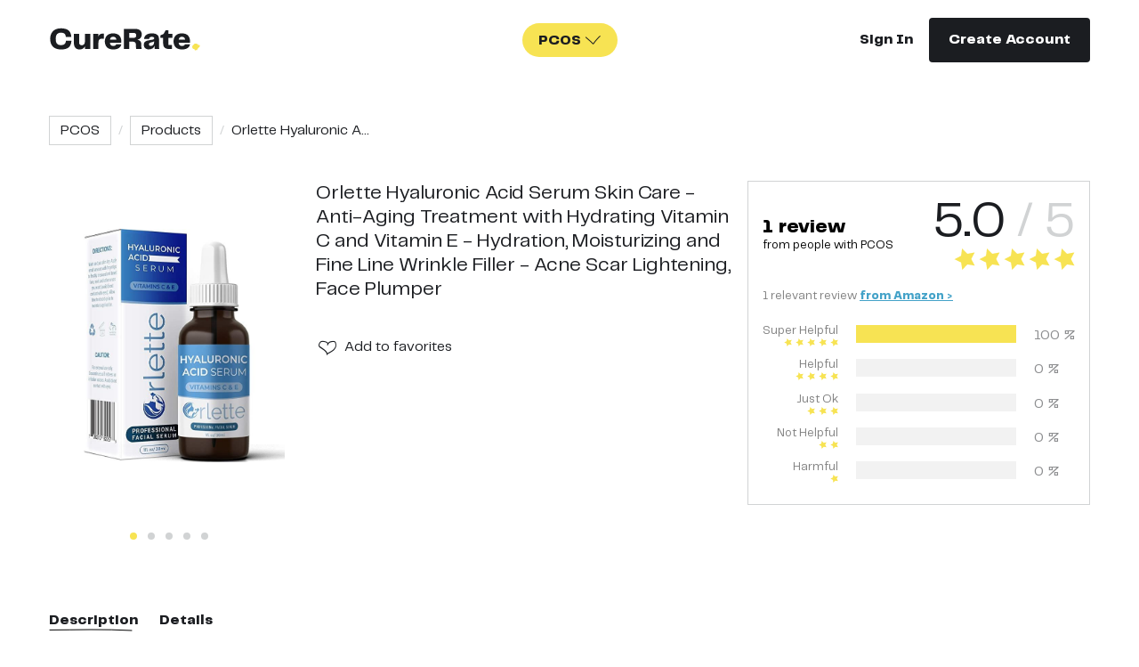

--- FILE ---
content_type: text/html; charset=utf-8
request_url: https://curerate.co/cures/orlette-hyaluronic-acid-serum-skin-care-anti-aging
body_size: 7878
content:
<!DOCTYPE html><html><head><meta charSet="utf-8"/><meta name="viewport" content="width=device-width"/><title>Orlette Hyaluronic Acid Serum Skin Care - Anti-Aging Treatment with Hydrating Vitamin C and Vitamin E - Hydration, Moisturizing and Fine Line Wrinkle Filler - Acne Scar Lightening, Face Plumper</title><meta name="description" content="Rated and reviewed by people with PCOS"/><meta name="og:description" content="Rated and reviewed by people with PCOS"/><meta name="og:image" content="https://backend-media.curerate.co/cureimage/20/10/54fb0db34e704b00ae617c20b7589816.jpg"/><meta name="og:title" content="Orlette Hyaluronic Acid Serum Skin Care - Anti-Aging Treatment with Hydrating Vitamin C and Vitamin E - Hydration, Moisturizing and Fine Line Wrinkle Filler - Acne Scar Lightening, Face Plumper"/><link rel="icon" type="image/png" href="/favicon.png"/><script type="text/javascript">
            window.ga=window.ga||function(){(ga.q=ga.q||[]).push(arguments)};ga.l=+new Date;
            ga('create', 'UA-175204915-1', 'auto');
            ga('send', 'pageview');
        </script><script async="" src="https://www.google-analytics.com/analytics.js"></script><script type="text/javascript">
               (function(h,o,t,j,a,r){
                    h.hj=h.hj||function(){(h.hj.q=h.hj.q||[]).push(arguments)};
                    h._hjSettings={hjid:1940118,hjsv:6};
                    a=o.getElementsByTagName('head')[0];
                    r=o.createElement('script');r.async=1;
                    r.src=t+h._hjSettings.hjid+j+h._hjSettings.hjsv;
                    a.appendChild(r);
               })(window,document,'https://static.hotjar.com/c/hotjar-','.js?sv=');
            </script><script type="text/javascript">
               (function(w,d,s,l,i){w[l]=w[l]||[];w[l].push({'gtm.start':
                  new Date().getTime(),event:'gtm.js'});var f=d.getElementsByTagName(s)[0],
                  j=d.createElement(s),dl=l!='dataLayer'?'&l='+l:'';j.async=true;j.src=
                  'https://www.googletagmanager.com/gtm.js?id='+i+dl;f.parentNode.insertBefore(j,f);
               })(window,document,'script','dataLayer', 'GTM-N8LNNVX');
            </script><script type="text/javascript">
                !function(w,d){if(!w.rdt){
                    var p=w.rdt=function(){
                        p.sendEvent?p.sendEvent.apply(p,arguments):p.callQueue.push(arguments)};
                        p.callQueue=[];var t=d.createElement("script");
                        t.src="https://www.redditstatic.com/ads/pixel.js",t.async=!0;
                        var s=d.getElementsByTagName("script")[0];
                        s.parentNode.insertBefore(t,s)
                    }
                }(window,document);
                rdt('init','t2_spx797jz', {"optOut":false,"useDecimalCurrencyValues":true,"aaid":"<AAID-HERE>","email":"<EMAIL-HERE>","externalId":"<EXTERNAL-ID-HERE>","idfa":"<IDFA-HERE>"});
                rdt('track', 'PageVisit');
                </script><meta name="next-head-count" content="13"/><link rel="preload" href="/_next/static/css/9f15f50c9c46ed47.css" as="style"/><link rel="stylesheet" href="/_next/static/css/9f15f50c9c46ed47.css" data-n-g=""/><link rel="preload" href="/_next/static/css/56d1f5034e1e3936.css" as="style"/><link rel="stylesheet" href="/_next/static/css/56d1f5034e1e3936.css" data-n-p=""/><noscript data-n-css=""></noscript><script defer="" nomodule="" src="/_next/static/chunks/polyfills-c67a75d1b6f99dc8.js"></script><script src="/_next/static/chunks/webpack-8d562fafe5670240.js" defer=""></script><script src="/_next/static/chunks/framework-6599fb29435aee7e.js" defer=""></script><script src="/_next/static/chunks/main-863cedec4ff934b3.js" defer=""></script><script src="/_next/static/chunks/pages/_app-e6fc3d6b3f9615c5.js" defer=""></script><script src="/_next/static/chunks/814-41090d6ebf18fb3c.js" defer=""></script><script src="/_next/static/chunks/4889-047c1dfa315ea481.js" defer=""></script><script src="/_next/static/chunks/6066-f9f7aeb9f7ae02c9.js" defer=""></script><script src="/_next/static/chunks/8041-9759cf9a9e07916e.js" defer=""></script><script src="/_next/static/chunks/2239-9e18782a3486a7f0.js" defer=""></script><script src="/_next/static/chunks/pages/cures/%5Bid%5D-8981cc5276958db5.js" defer=""></script><script src="/_next/static/Nw3lYdF6He54SYxz7WoXR/_buildManifest.js" defer=""></script><script src="/_next/static/Nw3lYdF6He54SYxz7WoXR/_ssgManifest.js" defer=""></script></head><body><div id="__next"><noscript>
              <iframe src="https://www.googletagmanager.com/ns.html?id=GTM-N8LNNVX" 
                      height="0"
                      width="0" 
                      style="display:none;visibility:hidden">        
              </iframe>
            </noscript><header class="header"><div class="header-mobile"><div class="header-mobile__header"><div class="header-mobile__logo"><div class="logo"><a class="logo__link" href="/"><img src="/images/logo.svg" alt="logo" class="logo__img"/></a></div></div><div class="header-mobile__toggle"><i class="icon icon-menu"></i></div></div><div class="header-mobile__wrapper"><div class="header-mobile__content"><ul class="header-mobile__menu"><li><a class="link header-mobile__link" href="/survey/welcome"><strong class="condition--contact-us"><i class="icon icon-plus-slim"></i><span>Survey</span></strong></a></li><li><a class="link header-mobile__link" href="/conditions/crohn-s">Crohn&#x27;s</a></li><li><a class="link header-mobile__link" href="/conditions/ibs">IBS</a></li><li><a class="link header-mobile__link" href="/conditions/pcos">PCOS</a></li><li><a class="link header-mobile__link" href="/conditions/psoriasis">Psoriasis</a></li><li><a class="link header-mobile__link" href="/conditions/ulcerative-colitis">Ulcerative Colitis</a></li><li><a class="link header-mobile__link" href="/contact-us"><strong class="condition--contact-us"><i class="icon icon-plus-slim"></i><span>Suggest Condition</span></strong></a></li><li class="header-mobile__flat header-mobile__flat--about"><a class="link header-mobile__link" href="/about">About</a></li><li class="header-mobile__flat"><a class="link header-mobile__link" href="/blog">Blog</a></li></ul></div><div class="header-mobile__actions row ai-middle-xxs jc-center-xxs"><div class="col-xxs-6"><a class="link link--bold" href="/auth/sign-in?redirect_to=/cures/orlette-hyaluronic-acid-serum-skin-care-anti-aging">Sign In</a></div><div class="col-xxs-6"><a class="btn btn--dark header-mobile__btn" type="button" href="/auth/sign-up?redirect_to=/cures/orlette-hyaluronic-acid-serum-skin-care-anti-aging">Create Account<!-- --></a></div></div></div></div><div class="header-desktop"><div class="container"><div class="header-desktop__content"><div class="header-desktop__logo"><div class="logo"><a class="logo__link" href="/"><img src="/images/logo.svg" alt="logo" class="logo__img"/></a></div></div><div class="header-desktop__conditions"><style data-emotion-css="2b097c-container">.css-2b097c-container{position:relative;box-sizing:border-box;}</style><div class="bubble-select bubble-select--bold bubble-select--yellow css-2b097c-container"><style data-emotion-css="yk16xz-control">.css-yk16xz-control{-webkit-align-items:center;-webkit-box-align:center;-ms-flex-align:center;align-items:center;background-color:hsl(0,0%,100%);border-color:hsl(0,0%,80%);border-radius:4px;border-style:solid;border-width:1px;cursor:default;display:-webkit-box;display:-webkit-flex;display:-ms-flexbox;display:flex;-webkit-flex-wrap:wrap;-ms-flex-wrap:wrap;flex-wrap:wrap;-webkit-box-pack:justify;-webkit-justify-content:space-between;-ms-flex-pack:justify;justify-content:space-between;min-height:38px;outline:0 !important;position:relative;-webkit-transition:all 100ms;transition:all 100ms;box-sizing:border-box;}.css-yk16xz-control:hover{border-color:hsl(0,0%,70%);}</style><div class="bubble-select__control css-yk16xz-control"><style data-emotion-css="g1d714-ValueContainer">.css-g1d714-ValueContainer{-webkit-align-items:center;-webkit-box-align:center;-ms-flex-align:center;align-items:center;display:-webkit-box;display:-webkit-flex;display:-ms-flexbox;display:flex;-webkit-flex:1;-ms-flex:1;flex:1;-webkit-flex-wrap:wrap;-ms-flex-wrap:wrap;flex-wrap:wrap;padding:2px 8px;-webkit-overflow-scrolling:touch;position:relative;overflow:hidden;box-sizing:border-box;}</style><div class="bubble-select__value-container css-g1d714-ValueContainer"><style data-emotion-css="1wa3eu0-placeholder">.css-1wa3eu0-placeholder{color:hsl(0,0%,50%);margin-left:2px;margin-right:2px;position:absolute;top:50%;-webkit-transform:translateY(-50%);-ms-transform:translateY(-50%);transform:translateY(-50%);box-sizing:border-box;}</style><div class="bubble-select__placeholder css-1wa3eu0-placeholder">Conditions</div><style data-emotion-css="62g3xt-dummyInput">.css-62g3xt-dummyInput{background:0;border:0;font-size:inherit;outline:0;padding:0;width:1px;color:transparent;left:-100px;opacity:0;position:relative;-webkit-transform:scale(0);-ms-transform:scale(0);transform:scale(0);}</style><input id="react-select-header-conditions-input" readonly="" tabindex="0" aria-autocomplete="list" class="css-62g3xt-dummyInput" value=""/></div><style data-emotion-css="1hb7zxy-IndicatorsContainer">.css-1hb7zxy-IndicatorsContainer{-webkit-align-items:center;-webkit-box-align:center;-ms-flex-align:center;align-items:center;-webkit-align-self:stretch;-ms-flex-item-align:stretch;align-self:stretch;display:-webkit-box;display:-webkit-flex;display:-ms-flexbox;display:flex;-webkit-flex-shrink:0;-ms-flex-negative:0;flex-shrink:0;box-sizing:border-box;}</style><div class="bubble-select__indicators css-1hb7zxy-IndicatorsContainer"><style data-emotion-css="1okebmr-indicatorSeparator">.css-1okebmr-indicatorSeparator{-webkit-align-self:stretch;-ms-flex-item-align:stretch;align-self:stretch;background-color:hsl(0,0%,80%);margin-bottom:8px;margin-top:8px;width:1px;box-sizing:border-box;}</style><span class="bubble-select__indicator-separator css-1okebmr-indicatorSeparator"></span><style data-emotion-css="tlfecz-indicatorContainer">.css-tlfecz-indicatorContainer{color:hsl(0,0%,80%);display:-webkit-box;display:-webkit-flex;display:-ms-flexbox;display:flex;padding:8px;-webkit-transition:color 150ms;transition:color 150ms;box-sizing:border-box;}.css-tlfecz-indicatorContainer:hover{color:hsl(0,0%,60%);}</style><div aria-hidden="true" class="bubble-select__indicator bubble-select__dropdown-indicator css-tlfecz-indicatorContainer"><i class="icon icon-chevron-down"></i></div></div></div></div></div><div class="header-desktop__actions"><a class="link link--bold" href="/auth/sign-in?redirect_to=/cures/orlette-hyaluronic-acid-serum-skin-care-anti-aging">Sign In</a><a class="btn btn--dark header-desktop__create" type="button" href="/auth/sign-up?redirect_to=/cures/orlette-hyaluronic-acid-serum-skin-care-anti-aging">Create Account<!-- --></a></div></div></div></div></header><main class="main"><div class="cures cure-details"><div class="container"><div class="breadcrumbs cure-details__breadcrumbs"><ul class="breadcrumbs__list"><li title="PCOS" class="breadcrumbs__item"><a class="breadcrumbs__link" href="/conditions/pcos">PCOS</a></li><li title="Products" class="breadcrumbs__item"><a class="breadcrumbs__link" href="/cures/list/pcos/products">Products</a></li><li title="Orlette Hyaluronic Acid Serum Skin Care - Anti-Aging Treatment with Hydrating Vitamin C and Vitamin E - Hydration, Moisturizing and Fine Line Wrinkle Filler - Acne Scar Lightening, Face Plumper" class="breadcrumbs__item">Orlette Hyaluronic A...</li></ul></div><h1 class="title title--md cure-details__title hide-lg">Orlette Hyaluronic Acid Serum Skin Care - Anti-Aging Treatment with Hydrating Vitamin C and Vitamin E - Hydration, Moisturizing and Fine Line Wrinkle Filler - Acne Scar Lightening, Face Plumper</h1><div class="row cure-details__header"><div class="col-xxs-12 col-md-3 col-lg-3 cure-details__media"><div class="slider cure-details__slider"><div class="slick-slider slick-initialized" dir="ltr"><button type="button" data-role="none" class="slick-arrow slick-prev" style="display:block"> <!-- -->Previous<!-- --></button><div class="slick-list"><div class="slick-track" style="width:1100%;left:-100%"><div data-index="-1" tabindex="-1" class="slick-slide slick-cloned" aria-hidden="true" style="width:9.090909090909092%"><div><div role="image" aria-label="thumbnail" class="thumbnail thumbnail--contain cure-details__slide" style="background-image:url(https://backend-media.curerate.co/cureimage/20/10/95bf9b16d30c4e6d9ca1657f7fe72089.jpg);width:100%;display:inline-block" tabindex="-1"></div></div></div><div data-index="0" class="slick-slide slick-active slick-current" tabindex="-1" aria-hidden="false" style="outline:none;width:9.090909090909092%"><div><div role="image" aria-label="thumbnail" class="thumbnail thumbnail--contain cure-details__slide" style="background-image:url(https://backend-media.curerate.co/cureimage/20/10/54fb0db34e704b00ae617c20b7589816.jpg);width:100%;display:inline-block" tabindex="-1"></div></div></div><div data-index="1" class="slick-slide" tabindex="-1" aria-hidden="true" style="outline:none;width:9.090909090909092%"><div><div role="image" aria-label="thumbnail" class="thumbnail thumbnail--contain cure-details__slide" style="background-image:url(https://backend-media.curerate.co/cureimage/20/10/2a429fe958c74212a817ef90f86def31.jpg);width:100%;display:inline-block" tabindex="-1"></div></div></div><div data-index="2" class="slick-slide" tabindex="-1" aria-hidden="true" style="outline:none;width:9.090909090909092%"><div><div role="image" aria-label="thumbnail" class="thumbnail thumbnail--contain cure-details__slide" style="background-image:url(https://backend-media.curerate.co/cureimage/20/10/1bbc1793df7f40c2ad0c8782bcefeb79.jpg);width:100%;display:inline-block" tabindex="-1"></div></div></div><div data-index="3" class="slick-slide" tabindex="-1" aria-hidden="true" style="outline:none;width:9.090909090909092%"><div><div role="image" aria-label="thumbnail" class="thumbnail thumbnail--contain cure-details__slide" style="background-image:url(https://backend-media.curerate.co/cureimage/20/10/bb1675848f5146ffb7a0d0aae234e301.jpg);width:100%;display:inline-block" tabindex="-1"></div></div></div><div data-index="4" class="slick-slide" tabindex="-1" aria-hidden="true" style="outline:none;width:9.090909090909092%"><div><div role="image" aria-label="thumbnail" class="thumbnail thumbnail--contain cure-details__slide" style="background-image:url(https://backend-media.curerate.co/cureimage/20/10/95bf9b16d30c4e6d9ca1657f7fe72089.jpg);width:100%;display:inline-block" tabindex="-1"></div></div></div><div data-index="5" tabindex="-1" class="slick-slide slick-cloned" aria-hidden="true" style="width:9.090909090909092%"><div><div role="image" aria-label="thumbnail" class="thumbnail thumbnail--contain cure-details__slide" style="background-image:url(https://backend-media.curerate.co/cureimage/20/10/54fb0db34e704b00ae617c20b7589816.jpg);width:100%;display:inline-block" tabindex="-1"></div></div></div><div data-index="6" tabindex="-1" class="slick-slide slick-cloned" aria-hidden="true" style="width:9.090909090909092%"><div><div role="image" aria-label="thumbnail" class="thumbnail thumbnail--contain cure-details__slide" style="background-image:url(https://backend-media.curerate.co/cureimage/20/10/2a429fe958c74212a817ef90f86def31.jpg);width:100%;display:inline-block" tabindex="-1"></div></div></div><div data-index="7" tabindex="-1" class="slick-slide slick-cloned" aria-hidden="true" style="width:9.090909090909092%"><div><div role="image" aria-label="thumbnail" class="thumbnail thumbnail--contain cure-details__slide" style="background-image:url(https://backend-media.curerate.co/cureimage/20/10/1bbc1793df7f40c2ad0c8782bcefeb79.jpg);width:100%;display:inline-block" tabindex="-1"></div></div></div><div data-index="8" tabindex="-1" class="slick-slide slick-cloned" aria-hidden="true" style="width:9.090909090909092%"><div><div role="image" aria-label="thumbnail" class="thumbnail thumbnail--contain cure-details__slide" style="background-image:url(https://backend-media.curerate.co/cureimage/20/10/bb1675848f5146ffb7a0d0aae234e301.jpg);width:100%;display:inline-block" tabindex="-1"></div></div></div><div data-index="9" tabindex="-1" class="slick-slide slick-cloned" aria-hidden="true" style="width:9.090909090909092%"><div><div role="image" aria-label="thumbnail" class="thumbnail thumbnail--contain cure-details__slide" style="background-image:url(https://backend-media.curerate.co/cureimage/20/10/95bf9b16d30c4e6d9ca1657f7fe72089.jpg);width:100%;display:inline-block" tabindex="-1"></div></div></div></div></div><button type="button" data-role="none" class="slick-arrow slick-next" style="display:block"> <!-- -->Next<!-- --></button><ul style="display:block" class="slider__dots"><li class="slick-active"><button>1<!-- --></button></li><li class=""><button>2<!-- --></button></li><li class=""><button>3<!-- --></button></li><li class=""><button>4<!-- --></button></li><li class=""><button>5<!-- --></button></li></ul></div></div></div><div class="col-xxs-12 col-md-4 col-lg-5 cure-details__actions"><h1 class="title title--xs cure-details__title hide-xxs show-lg">Orlette Hyaluronic Acid Serum Skin Care - Anti-Aging Treatment with Hydrating Vitamin C and Vitamin E - Hydration, Moisturizing and Fine Line Wrinkle Filler - Acne Scar Lightening, Face Plumper</h1><div class="cure-details__action-buttons jc-between-xxs ai-middle-xxs"><div class="cure-details__favorites"><button type="button" class="action-icon action-icon--favorite cure-details__favorite"><div class="tooltip-wrapper"><i class="icon icon-heart action-icon__icon"></i></div></button><button class="link link--btn" type="button">Add<!-- --> to favorites<!-- --></button></div></div></div><div class="col-xxs-12 col-md-5 col-lg-4 cure-details__rating"><div class="rater cure-details__rater"><div class="col-xs-12"><div class="row jc-center-xxs jc-between-xl ai-middle-xxs"><div class="rater__title"><div class="rater__total">1<!-- --> <!-- -->review<!-- --></div><span>from people with <!-- --></span></div><div class="rater__score"><span class="rater__score--value"><span>5.0</span> / 5<!-- --></span><div class="rating rater__rating"></div></div></div></div><div class="rater__sources"><div>1<!-- --> relevant<!-- --> <!-- -->review<!-- --> <!-- --><a href="https://www.amazon.com/product-reviews/B07P9RJ1LJ/ref=acr_dpproductdetail_text?ie=UTF8&amp;showViewpoints=1&amp;pageNumber=1&amp;filterByKeyword=PCOS#filter-info-section" class="external" target="_blank" rel="noreferrer noopener"><strong>from <!-- -->Amazon<!-- --> &gt;<!-- --></strong></a></div></div><div class="rater__breakdowns"><div class="rater__breakdown"><div class="rater__breakdown-label">Super Helpful<!-- --><div class="rating"></div></div><div class="rater__breakdown-progress"><div class="rater__breakdown-progress-inner" style="background-color:#F7E353;width:100%"></div></div><div class="rater__breakdown-percent">100<!-- --> %<!-- --></div></div><div class="rater__breakdown"><div class="rater__breakdown-label">Helpful<!-- --><div class="rating"></div></div><div class="rater__breakdown-progress"><div class="rater__breakdown-progress-inner" style="background-color:#F7E353;width:0%"></div></div><div class="rater__breakdown-percent">0<!-- --> %<!-- --></div></div><div class="rater__breakdown"><div class="rater__breakdown-label">Just Ok<!-- --><div class="rating"></div></div><div class="rater__breakdown-progress"><div class="rater__breakdown-progress-inner" style="background-color:#FFC4A8;width:0%"></div></div><div class="rater__breakdown-percent">0<!-- --> %<!-- --></div></div><div class="rater__breakdown"><div class="rater__breakdown-label">Not Helpful<!-- --><div class="rating"></div></div><div class="rater__breakdown-progress"><div class="rater__breakdown-progress-inner" style="background-color:#FFC4A8;width:0%"></div></div><div class="rater__breakdown-percent">0<!-- --> %<!-- --></div></div><div class="rater__breakdown"><div class="rater__breakdown-label">Harmful<!-- --><div class="rating"></div></div><div class="rater__breakdown-progress"><div class="rater__breakdown-progress-inner" style="background-color:#FFC4A8;width:0%"></div></div><div class="rater__breakdown-percent">0<!-- --> %<!-- --></div></div></div></div></div></div><div class="cure-details__body"><div class="cure-details__tabs"><div class="tabs" data-rttabs="true"><ul class="react-tabs__tab-list" role="tablist"><li class="react-tabs__tab active" role="tab" id="tab:Rha6:0" aria-selected="true" aria-disabled="false" aria-controls="panel:Rha6:0" tabindex="0" data-rttab="true">Description</li><li class="react-tabs__tab" role="tab" id="tab:Rha6:1" aria-selected="false" aria-disabled="false" aria-controls="panel:Rha6:1" data-rttab="true">Details</li></ul><div class="react-tabs__tab-panel react-tabs__tab-panel--selected" role="tabpanel" id="panel:Rha6:0" aria-labelledby="tab:Rha6:0"><div class="collapse collapse--closed cure-details__collapse"><div class="collapse__body" style="height:0px;overflow:hidden" aria-hidden="true"><div class="collapse__content"><div class="editor-content"><div class="editor-content__content">💧 PROMOTES SKIN HEALTH - Our blend is mixed with Vitamins C and E, two of nature’s essential nutrients and active antioxidants that promote collagen production and protect from sun damage.<br>💧 EXTRA STRENGTH IN FEWER DROPS - With a 4% hyaluronate solution, our formula has the highest concentration of hyaluronic acid on the market, easily 4 to 8 times the amount in typical serums.<br>💧 TRUSTED QUALITY - Ranked the number 1 hyaluronic acid serum by the Health Product Report, your skin is in good hands. This formulation has been recognized and is recommended by dermatologists.<br>💧 GENTLE ON THE SKIN - Our blend works regardless of your skin type, age or gender. Whether you’re a man or woman with oily, dry or sensitive skin, our serum is safe for your beauty routine.<br>💧 CLEAN FACIAL FEEL - This non-greasy liquid serum won’t leave an oily feel or clog pores on facial skin. Use for hydration at night before sleeping, or as a makeup primer in the morning.</div></div></div></div><div class="collapse__footer"><button class="link link--icon link--btn collapse__btn" type="button"><span class="link__text">Full <!-- -->description<!-- --></span><i class="icon icon-chevron-down link__icon"></i></button></div></div></div><div class="react-tabs__tab-panel" role="tabpanel" id="panel:Rha6:1" aria-labelledby="tab:Rha6:1"></div></div></div></div><div class="cta cure-details__review"><div class="cta__content"><h3 class="title title--sm cta__title">That feeling you get when you share what worked</h3><p class="cta__text">Tried it? Help someone discover it.</p><button class="btn btn--yellow cta__btn" type="button">Write a Review<!-- --></button></div><div class="cta__media"><img src="../../images/review.svg" alt="That feeling you get when you share what worked" class="cta__img"/></div></div><div class="review-sources"><div class="review-sources__media"><img src="/images/man-with-loupe-star.svg" alt="men-with-loupe" class="review-sources__img"/></div><p class="review-sources__text"><i class="icon icon-star review-sources__icon"></i><b>1<!-- --> more <!-- -->person<!-- --></b> <!-- -->reviewed this <!-- -->product<!-- --> online. <!-- --><br/>We&#x27;ve curated their <!-- -->review<!-- --> for you here:<!-- --></p><ul class="review-sources__list"><li class="review-sources__item"><a class="btn btn--blue review-sources__btn" rel="noreferrer noopener" href="https://www.amazon.com/product-reviews/B07P9RJ1LJ/ref=acr_dpproductdetail_text?ie=UTF8&amp;showViewpoints=1&amp;pageNumber=1&amp;filterByKeyword=PCOS#filter-info-section" target="_blank">View <!-- -->1<!-- --> Relevant<!-- --> <!-- -->Review<!-- --></a><div>(Curated from <!-- -->Amazon<!-- -->)<!-- --></div></li></ul><i class="icon icon-wave-2 review-sources__wave"></i></div><div class="buy-sources"><div class="buy-sources__content"><h3 class="title title--sm buy-sources__title">Here’s where it’s hiding online</h3><p class="buy-sources__text">Just promise us you’ll come back and share with the community whether it worked or not</p><div class="buy-sources__footer"><ul class="buy-sources__btns"><li><a class="btn btn--blue buy-sources__btn" rel="noreferrer noopener" href="https://www.amazon.com/Orlette-Hyaluronic-Acid-Serum-Skin/dp/B07P9RJ1LJ/ref=sr_1_1303" target="_blank">Amazon</a></li></ul></div></div><div class="buy-sources__media"><img src="../../images/man-telescope.svg" alt="Here’s where it’s hiding online" class="buy-sources__img"/></div></div><div class="more-cures"><h3 class="title title--md more-cures__title">More CureRated Products</h3><div class="more-cures__body"><div class="loader-wrapper loader-wrapper--loading"><div class="loader-wrapper__content"><div class="more-cures__list"><div class="row"></div></div></div><div class="loader-wrapper__loader"></div></div></div></div></div></div></main><footer class="footer"><div class="container"><div class="row"><div class="col-xxs-12 col-md-3"><div class="footer__logo"><div class="logo"><a class="logo__link" href="/"><img src="/images/logo.svg" alt="logo" class="logo__img"/></a></div></div></div><div class="col-xxs-12 col-xs-6 col-md-3"><div class="footer__item"><h3 class="footer__title">Conditions</h3><ul class="footer-list footer__list"><li class="footer-list__item"><a class="link" href="/conditions/crohn-s">Crohn&#x27;s</a></li><li class="footer-list__item"><a class="link" href="/conditions/ibs">IBS</a></li><li class="footer-list__item"><a class="link" href="/conditions/pcos">PCOS</a></li><li class="footer-list__item"><a class="link" href="/conditions/psoriasis">Psoriasis</a></li><li class="footer-list__item"><a class="link" href="/conditions/ulcerative-colitis">Ulcerative Colitis</a></li></ul></div></div><div class="col-xxs-12 col-xs-6 col-md-3"><div class="footer__item"><h3 class="footer__title">Curerate</h3><ul class="footer-list footer__list"><li class="footer-list__item"><a class="link" href="/about">About</a></li><li class="footer-list__item"><a class="link" href="/contact-us">Contact the Team</a></li><li class="footer-list__item"><a class="link" href="/privacy-policy">Privacy Policy</a></li><li class="footer-list__item"><a class="link" href="/terms-of-use">Terms of Use</a></li><li class="footer-list__item"><a class="link" href="/blog">Blog</a></li></ul></div></div><div class="col-xxs-12 col-md-3"><div class="footer__item"><p class="footer__text">CureRate — Relevant, Reliable Remedies</p><p class="footer__copyright">© <!-- -->2026<!-- --> All Rights Reserved<!-- --></p></div></div></div></div></footer></div><script id="__NEXT_DATA__" type="application/json">{"props":{"isServer":true,"initialState":{"ui":{"openModals":[]},"auth":{"user":null},"cures":{"typesList":[{"id":1,"title":"Supplements","entry":"supplement","slug":"supplements"},{"id":2,"title":"Products","entry":"product","slug":"products"},{"id":3,"title":"Recipes","entry":"recipe","slug":"recipes"},{"id":4,"title":"Success Stories","entry":"combination","slug":"combinations"}],"curesList":[],"effectivePeriods":[{"id":1,"name":"Immediately"},{"id":2,"name":"Less than a week"},{"id":3,"name":"A couple of weeks"},{"id":4,"name":"A month or so"},{"id":5,"name":"A few months"}],"curesErrors":{},"curesLoading":false,"filters":{"ordering":"most_rated","categories":[],"tags":[],"diet":[]},"pagination":{"page":1,"count":null,"page_size":12}},"common":{"symptoms":{"loading":false,"list":[]},"diets":{"loading":false,"list":[]}},"conditions":{"conditionsList":[{"id":2,"name":"Crohn's","file":"https://backend-media.curerate.co/diseasecondition/20/08/57ece459192b4d39b1fdbeb40000deb3.png","slug":"crohn-s","order":2},{"id":3,"name":"IBS","file":"https://backend-media.curerate.co/diseasecondition/20/08/9e5a592c8f2b468f9160c3b0f15bf627.png","slug":"ibs","order":3},{"id":1,"name":"PCOS","file":"https://backend-media.curerate.co/diseasecondition/20/08/97439aebf4bb4c74bc27a6fb7057db70.png","slug":"pcos","order":1},{"id":5,"name":"Psoriasis","file":"https://backend-media.curerate.co/diseasecondition/20/08/732d011959bc430ba2f53c411063c1a0.png","slug":"psoriasis","order":5},{"id":4,"name":"Ulcerative Colitis","file":"https://backend-media.curerate.co/diseasecondition/20/08/90d1072eb570450b929bde574d8ca44f.png","slug":"ulcerative-colitis","order":4}],"currentCondition":null},"combinations":{"combinationsList":[],"combinationsErrors":{},"combinationsLoading":false,"filters":{"disease_condition":null},"pagination":{"page":1,"count":null,"page_size":4}},"profile":{"loading":false,"details":{"id":null,"username":null,"email":null,"description":null,"system_avatar":{},"disease_conditions":[],"diets":[],"supplements":[],"medicine":[],"reviews":[],"recipes_count":0,"success_stories_count":0,"reviews_count":0}},"favorites":{"filters":{"page":1,"page_size":12},"pages":1,"count":0,"loading":false,"results":[]},"report":{"isOpen":false,"target":null,"loading":false,"reasons":[]},"comments":{"commentsList":[],"commentsErrors":{},"commentsLoading":false,"urls":{"getList":null},"pagination":{"page":1,"count":null,"page_size":10}},"userReview":{"step":"selectProduct","flowType":"writeReview","isOpen":false,"reviewIsSkippable":false,"stepper":{"current":1,"steps":3},"data":{"type":null,"condition":null,"cure":null,"title":"","body":"","score":0,"cure_effect_period":null,"combinations":[],"helped_with":[],"alternatives":[],"photos":[],"modifications":[],"isNewCure":false,"cure_title":null},"successBanner":{"title":"Thanks for your recommendation!","description":null,"redirectUri":null,"callback":null},"guestBanner":{},"lastAddedReview":null},"notifications":{"filters":{"page":1,"page_size":10},"pages":1,"count":0,"loading":false,"results":[]},"survey":{"title_text":"","subtitle_text":"","short_content_text":"","main_content_text":"","cta_button":""}},"initialProps":{"pageProps":{"route":{"pathname":"/cures/orlette-hyaluronic-acid-serum-skin-care-anti-aging","query":{"id":"orlette-hyaluronic-acid-serum-skin-care-anti-aging"}},"__meta__":{"title":"Orlette Hyaluronic Acid Serum Skin Care - Anti-Aging Treatment with Hydrating Vitamin C and Vitamin E - Hydration, Moisturizing and Fine Line Wrinkle Filler - Acne Scar Lightening, Face Plumper","tags":{"description":"Rated and reviewed by people with PCOS","og:description":"Rated and reviewed by people with PCOS","og:image":"https://backend-media.curerate.co/cureimage/20/10/54fb0db34e704b00ae617c20b7589816.jpg","og:title":"Orlette Hyaluronic Acid Serum Skin Care - Anti-Aging Treatment with Hydrating Vitamin C and Vitamin E - Hydration, Moisturizing and Fine Line Wrinkle Filler - Acne Scar Lightening, Face Plumper"}},"headerConfig":{"visibility":{"createAccount":true,"conditions":true,"signUp":false,"signIn":true,"reviewButton":false}},"initialCureData":{"id":18725,"name":"Orlette Hyaluronic Acid Serum Skin Care - Anti-Aging Treatment with Hydrating Vitamin C and Vitamin E - Hydration, Moisturizing and Fine Line Wrinkle Filler - Acne Scar Lightening, Face Plumper","slug":"orlette-hyaluronic-acid-serum-skin-care-anti-aging","description":"💧 PROMOTES SKIN HEALTH - Our blend is mixed with Vitamins C and E, two of nature’s essential nutrients and active antioxidants that promote collagen production and protect from sun damage.\r\u003cbr\u003e💧 EXTRA STRENGTH IN FEWER DROPS - With a 4% hyaluronate solution, our formula has the highest concentration of hyaluronic acid on the market, easily 4 to 8 times the amount in typical serums.\r\u003cbr\u003e💧 TRUSTED QUALITY - Ranked the number 1 hyaluronic acid serum by the Health Product Report, your skin is in good hands. This formulation has been recognized and is recommended by dermatologists.\r\u003cbr\u003e💧 GENTLE ON THE SKIN - Our blend works regardless of your skin type, age or gender. Whether you’re a man or woman with oily, dry or sensitive skin, our serum is safe for your beauty routine.\r\u003cbr\u003e💧 CLEAN FACIAL FEEL - This non-greasy liquid serum won’t leave an oily feel or clog pores on facial skin. Use for hydration at night before sleeping, or as a makeup primer in the morning.","images":[{"id":34099,"file":"https://backend-media.curerate.co/cureimage/20/10/54fb0db34e704b00ae617c20b7589816.jpg"},{"id":34101,"file":"https://backend-media.curerate.co/cureimage/20/10/2a429fe958c74212a817ef90f86def31.jpg"},{"id":34103,"file":"https://backend-media.curerate.co/cureimage/20/10/1bbc1793df7f40c2ad0c8782bcefeb79.jpg"},{"id":34105,"file":"https://backend-media.curerate.co/cureimage/20/10/bb1675848f5146ffb7a0d0aae234e301.jpg"},{"id":34107,"file":"https://backend-media.curerate.co/cureimage/20/10/95bf9b16d30c4e6d9ca1657f7fe72089.jpg"}],"sources":[{"id":30331,"review_url":"https://www.amazon.com/product-reviews/B07P9RJ1LJ/ref=acr_dpproductdetail_text?ie=UTF8\u0026showViewpoints=1\u0026pageNumber=1\u0026filterByKeyword=PCOS#filter-info-section","buy_url":"https://www.amazon.com/Orlette-Hyaluronic-Acid-Serum-Skin/dp/B07P9RJ1LJ/ref=sr_1_1303","name":"Amazon","status":"available","number_of_reviews":1,"average_rating":5}],"additional_info":"Important information\r\u003cbr\u003eIngredients\r\u003cbr\u003esodium","ingredients":"","directions":"","favourite":false,"avg_score":"5.0","reviews_number":1,"cure_type":{"id":2,"title":"Products","entry":"product","slug":"products"},"disease_condition":{"id":1,"name":"PCOS","slug":"pcos"},"curerate_reviews":0,"creator":{"id":18,"email":"team@curerate.co","username":"team8cb2c7b1","profile_avatar":"https://backend-media.curerate.co/systemavatar/20/07/9fdc9cd572874f9999946fede01da697.svg","is_admin":true},"diets":[],"breakdown":{"number_of_1_star_reviews":0,"number_of_2_stars_reviews":0,"number_of_3_stars_reviews":0,"number_of_4_stars_reviews":0,"number_of_5_stars_reviews":100},"is_curerate_choice":false,"likes_count":0,"is_liked_by_current_user":false},"_sentryTraceData":"1b9ebcf296bb405db74b1e477086c347-8a5479fa0b4c1ffe-0","_sentryBaggage":"sentry-environment=production,sentry-release=Nw3lYdF6He54SYxz7WoXR,sentry-public_key=4fa158a6edc04c11afcba3ed12763e23,sentry-trace_id=1b9ebcf296bb405db74b1e477086c347,sentry-transaction=%2Fcures%2F%5Bid%5D,sentry-sampled=false"}},"pageProps":{"_sentryTraceData":"1b9ebcf296bb405db74b1e477086c347-8a5479fa0b4c1ffe-0","_sentryBaggage":"sentry-environment=production,sentry-release=Nw3lYdF6He54SYxz7WoXR,sentry-public_key=4fa158a6edc04c11afcba3ed12763e23,sentry-trace_id=1b9ebcf296bb405db74b1e477086c347,sentry-transaction=%2Fcures%2F%5Bid%5D,sentry-sampled=false"}},"page":"/cures/[id]","query":{"id":"orlette-hyaluronic-acid-serum-skin-care-anti-aging"},"buildId":"Nw3lYdF6He54SYxz7WoXR","isFallback":false,"customServer":true,"gip":true,"appGip":true,"scriptLoader":[]}</script></body></html>

--- FILE ---
content_type: image/svg+xml
request_url: https://curerate.co/images/dark-line.svg
body_size: 78
content:
<svg width="94" height="3" viewBox="0 0 94 3" fill="none" xmlns="http://www.w3.org/2000/svg">
<path d="M1 1.41233C31.6902 1.32402 62.3215 0.236322 93 2" stroke="black" stroke-linecap="round" stroke-linejoin="round"/>
</svg>


--- FILE ---
content_type: image/svg+xml
request_url: https://curerate.co/images/man-with-loupe-star.svg
body_size: 15369
content:
<svg width="141" height="141" viewBox="0 0 141 141" fill="none" xmlns="http://www.w3.org/2000/svg">
<g clip-path="url(#clip0)">
<path d="M74.7763 96.8271L79.369 101.461L85.788 100.301L82.8026 106.103L85.8885 111.853L79.4502 110.805L74.9386 115.518L73.9452 109.069L68.0732 106.231L73.8958 103.294L74.7763 96.8271Z" fill="#F7E353"/>
<path d="M97.5475 87.8623L98.4368 88.8345L99.7407 88.6528L99.0914 89.7979L99.6666 90.9835L98.3768 90.7189L97.4293 91.6329L97.2811 90.3236L96.1201 89.7044L97.3182 89.1591L97.5475 87.8623Z" fill="#F7E353"/>
<path d="M106.518 88.3047L106.819 89.5856L108.046 90.0638L106.922 90.7466L106.848 92.0629L105.849 91.2036L104.577 91.5388L105.085 90.3249L104.374 89.2169L105.685 89.3245L106.518 88.3047Z" fill="#F7E353"/>
<path d="M102.068 94.1875L102.195 95.4967L103.347 96.1354L102.141 96.6612L101.89 97.9545L101.017 96.9682L99.7109 97.1306L100.378 95.9943L99.8203 94.8015L101.107 95.0856L102.068 94.1875Z" fill="#F7E353"/>
<path d="M108.976 99.9277L108.45 101.135L109.143 102.253L107.834 102.124L106.985 103.13L106.703 101.846L105.484 101.35L106.62 100.683L106.714 99.3701L107.698 100.244L108.976 99.9277Z" fill="#F7E353"/>
<path d="M118.581 110.994L117.267 110.934L116.473 111.985L116.123 110.715L114.879 110.286L115.977 109.559L116.002 108.243L117.03 109.064L118.29 108.681L117.828 109.914L118.581 110.994Z" fill="#F7E353"/>
<path d="M111.926 117.027L110.807 116.333L109.602 116.864L109.915 115.585L109.038 114.602L110.35 114.503L111.014 113.367L111.511 114.585L112.798 114.863L111.794 115.716L111.926 117.027Z" fill="#F7E353"/>
<path d="M110.917 109.718L109.9 108.882L108.635 109.247L109.117 108.021L108.379 106.931L109.694 107.008L110.502 105.971L110.834 107.245L112.071 107.695L110.963 108.404L110.917 109.718Z" fill="#F7E353"/>
<path d="M101.975 110.548L101.495 109.321L100.214 109.023L101.23 108.187L101.117 106.874L102.227 107.583L103.439 107.072L103.108 108.347L103.969 109.342L102.656 109.42L101.975 110.548Z" fill="#F7E353"/>
<path d="M100.822 137.338L99.5871 136.885L98.5126 137.647L98.562 136.331L97.5068 135.544L98.7719 135.184L99.1936 133.937L99.9276 135.03L101.242 135.046L100.43 136.082L100.822 137.338Z" fill="#F7E353"/>
<path d="M92.6564 141.077L91.7989 140.078L90.4897 140.221L91.1743 139.096L90.6344 137.894L91.9154 138.197L92.8911 137.313L92.9987 138.624L94.1403 139.281L92.9264 139.789L92.6564 141.077Z" fill="#F7E353"/>
<path d="M93.9005 133.806L93.1841 132.701L91.8696 132.666L92.6971 131.642L92.3249 130.381L93.5529 130.852L94.638 130.107L94.5692 131.422L95.612 132.225L94.3416 132.565L93.9005 133.806Z" fill="#F7E353"/>
<path d="M85.1279 131.893L85.0397 130.578L83.9087 129.906L85.1297 129.417L85.419 128.133L86.2624 129.144L87.5716 129.022L86.8711 130.137L87.3916 131.346L86.116 131.023L85.1279 131.893Z" fill="#F7E353"/>
<path d="M97.2036 127.293L98.3981 126.739L98.6187 125.442L99.5132 126.408L100.815 126.215L100.175 127.366L100.759 128.546L99.4674 128.292L98.5269 129.211L98.3699 127.905L97.2036 127.293Z" fill="#F7E353"/>
<path d="M100.335 118.872L101.646 118.97L102.472 117.945L102.784 119.225L104.014 119.692L102.896 120.385L102.83 121.7L101.826 120.848L100.556 121.194L101.055 119.974L100.335 118.872Z" fill="#F7E353"/>
<path d="M104.593 124.893L105.881 125.167L106.835 124.262L106.973 125.571L108.129 126.201L106.927 126.735L106.685 128.03L105.805 127.051L104.501 127.222L105.159 126.083L104.593 124.893Z" fill="#F7E353"/>
<path d="M112.15 120.038L113.14 120.906L114.415 120.582L113.898 121.792L114.601 122.903L113.29 122.785L112.45 123.798L112.157 122.515L110.934 122.028L112.065 121.353L112.15 120.038Z" fill="#F7E353"/>
<path d="M82.4354 140.149L81.7191 139.045L80.4028 139.01L81.2321 137.986L80.8598 136.725L82.0878 137.196L83.1729 136.451L83.1041 137.766L84.1469 138.568L82.8765 138.909L82.4354 140.149Z" fill="#F7E353"/>
<path d="M73.6611 138.237L73.5746 136.922L72.4419 136.25L73.6646 135.761L73.954 134.477L74.7974 135.488L76.1066 135.366L75.4061 136.481L75.9266 137.69L74.6509 137.368L73.6611 138.237Z" fill="#F7E353"/>
<path d="M76.5831 132.049L75.8667 130.944L74.5522 130.909L75.3798 129.886L75.0075 128.622L76.2355 129.095L77.3206 128.351L77.2518 129.665L78.2945 130.468L77.0242 130.808L76.5831 132.049Z" fill="#F7E353"/>
<path d="M67.8103 130.136L67.7221 128.821L66.5894 128.149L67.8121 127.66L68.1015 126.376L68.9448 127.387L70.254 127.265L69.5536 128.38L70.0741 129.589L68.7984 129.268L67.8103 130.136Z" fill="#F7E353"/>
<path d="M46.2737 30.0653L30.8774 21.8326C30.8774 21.8326 31.5832 10.3797 40.617 5.15179L49.6526 -0.0761719L67.7219 17.568C67.7219 17.568 51.6111 18.549 46.2737 30.0653Z" fill="#D1D3D4"/>
<path d="M59.2176 106.542C59.2617 105.037 59.3147 103.532 59.5705 102.043C59.5864 101.965 59.5935 101.886 59.5917 101.807C59.5087 100.628 59.9004 99.5428 60.2586 98.4542C60.3451 98.1895 60.4033 97.9249 60.4633 97.6514C60.6607 96.6434 61.0689 95.6886 61.6613 94.8495C61.6974 94.8171 61.7265 94.7776 61.7466 94.7334C61.7668 94.6893 61.7776 94.6415 61.7784 94.5929C61.7792 94.5444 61.7701 94.4962 61.7514 94.4514C61.7328 94.4066 61.7051 94.3662 61.6702 94.3325C60.8691 93.2739 60.0822 92.2011 59.1753 91.2395C58.4007 90.4208 57.5538 89.6674 56.7563 88.8664C56.4634 88.57 56.174 88.2753 55.8935 87.9665C55.1508 87.1415 54.3614 86.3597 53.5292 85.6251C52.7705 84.9617 52.047 84.2524 51.2354 83.6525C51.0413 83.5096 50.9408 83.3261 51.1507 83.1038C51.2336 83.0138 51.3113 82.9168 51.1648 82.8109C50.7855 82.5357 50.8296 82.1051 50.812 81.7223C50.7925 81.0165 51.0837 80.376 51.3748 79.7444C51.4224 79.642 51.5195 79.6208 51.6059 79.5679C51.7515 79.5065 51.8843 79.4185 51.9976 79.3085C52.3258 78.8904 52.8004 78.7492 53.2663 78.5851C54.0055 78.3275 54.5313 78.4263 55.006 79.065C55.4577 79.6755 56.0646 80.1343 56.5304 80.7183C57.2574 81.6129 58.1784 82.3151 58.9547 83.1638C60.7191 85.0923 62.6723 86.8408 64.4438 88.764C64.5352 88.8677 64.633 88.9656 64.7367 89.0569C65.1602 89.4098 65.1725 89.4239 65.6401 89.1116C65.8745 88.9694 66.1185 88.8438 66.3705 88.7358C67.1645 88.3476 67.858 87.7954 68.6643 87.4248C69.3806 87.0984 70.1146 86.7544 70.8186 86.375C71.1874 86.1756 71.5826 85.9851 71.9655 85.7892C72.3267 85.6296 72.7175 85.5478 73.1124 85.5493C73.8568 85.4869 74.5946 85.3617 75.3179 85.1752C75.4875 85.1305 75.6633 85.1132 75.8384 85.1241C76.0953 85.1541 76.3552 85.1452 76.6094 85.0976C77.751 84.8753 78.8891 84.9476 80.0289 85.1364C80.2988 85.1805 80.5882 85.1364 80.8529 85.1946C81.6521 85.3817 82.4744 85.4805 83.2313 85.8351C83.5874 86.0085 83.9605 86.1445 84.3446 86.2409C84.7898 86.3423 85.1987 86.5638 85.5268 86.8814C85.7685 87.1125 86.0843 87.1814 86.3666 87.3137C86.9083 87.5678 87.3441 87.9736 87.8364 88.2965C88.9727 89.0463 90.1884 89.708 91.0812 90.7666C91.6387 91.4265 92.1575 92.1235 92.6568 92.8381C93.0097 93.3374 93.3149 93.865 93.6784 94.359C94.1268 95.0155 94.4885 95.7271 94.7547 96.4763C95.0282 97.1821 95.3493 97.8578 95.5892 98.5689C96.2033 100.39 96.7996 102.214 96.7008 104.181C96.6691 104.854 96.6655 105.526 96.6091 106.196C96.5755 106.59 96.6532 106.98 96.6479 107.377C96.6373 108.278 96.4079 109.141 96.3091 110.023C96.2597 110.465 96.0356 110.886 95.8768 111.313C95.65 111.863 95.4866 112.436 95.3899 113.023C95.344 113.376 95.1005 113.623 94.9629 113.926C94.2677 115.468 93.1985 116.73 91.9951 117.889C91.6528 118.219 91.2894 118.54 90.9912 118.9C90.4054 119.592 89.6396 120.065 88.918 120.566C86.7654 122.057 84.507 123.375 81.9503 124.056C81.1208 124.304 80.2739 124.489 79.4166 124.61C78.583 124.72 77.7578 124.886 76.9464 125.107C75.9513 125.354 74.8909 125.432 73.9558 125.067C72.5654 124.523 71.1221 124.111 69.8323 123.283C68.5425 122.456 67.2828 121.575 65.9383 120.829C65.3772 120.518 64.9837 119.996 64.5656 119.528C64.2374 119.16 63.8968 118.803 63.5828 118.422C62.8054 117.477 62.1184 116.462 61.5308 115.389C60.9415 114.309 60.5498 113.146 60.0098 112.047C59.7311 111.477 59.6852 110.825 59.5564 110.205C59.308 109.001 59.1944 107.772 59.2176 106.542ZM92.565 105.21C92.565 104.464 92.6374 103.733 92.4027 102.982C91.8363 101.17 91.3617 99.3276 90.2748 97.729C90.1196 97.4997 89.9678 97.2685 89.8002 97.048C89.1721 96.2275 88.6233 95.3188 87.5682 94.9483C87.4747 94.9114 87.3926 94.8505 87.33 94.7719C87.151 94.5886 86.9351 94.4455 86.6966 94.3519C86.0949 94.0626 85.4703 93.8438 84.9198 93.4221C84.3889 93.0474 83.8073 92.7503 83.1925 92.5399C82.6631 92.3334 82.1109 92.1623 81.5904 91.9241C81.2297 91.7564 80.826 91.7046 80.4347 91.7759C80.2031 91.8226 79.9631 91.8043 79.7413 91.723C79.1625 91.4989 78.5468 91.453 77.9522 91.3189C77.5993 91.2377 77.1882 91.1336 76.8529 91.1989C76.253 91.3154 75.6443 91.3613 75.0515 91.4865C74.1904 91.663 73.31 91.8024 72.516 92.2646C72.2056 92.4714 71.87 92.6374 71.5173 92.7587C70.5663 93.0198 69.7812 93.6109 68.966 94.1296C68.1508 94.6484 67.6392 95.5076 66.9687 96.1905C66.5505 96.6157 66.3458 97.1962 65.9859 97.6549C65.6485 98.1148 65.3781 98.6204 65.1831 99.1564C65.1076 99.3835 64.9968 99.5972 64.8549 99.7899C64.6735 100.001 64.5571 100.26 64.5197 100.536C64.3626 101.526 64.0574 102.477 64.0609 103.513C64.0609 104.36 63.9533 105.208 64.0733 106.057C64.1344 106.449 64.1551 106.845 64.135 107.241C64.126 107.539 64.1934 107.835 64.3309 108.1C64.532 108.531 64.7985 108.952 64.8867 109.408C65.0682 110.28 65.3704 111.123 65.7848 111.911C66.2788 112.894 66.577 113.956 67.2616 114.872C67.9574 115.784 68.7907 116.583 69.7318 117.24C70.6925 117.935 71.7493 118.486 72.8689 118.876C73.3735 119.052 73.9275 119.115 74.3775 119.405C74.8274 119.694 75.332 119.745 75.8507 119.77C76.6006 119.805 77.3558 119.837 78.0986 119.947C78.5285 120.013 78.9656 120.019 79.3972 119.964C80.5517 119.788 81.6895 119.516 82.799 119.151C83.8577 118.812 84.7822 118.172 85.7826 117.697C85.9698 117.584 86.1328 117.435 86.2626 117.259C86.6252 116.841 87.0403 116.472 87.4976 116.16C88.7136 115.371 89.6857 114.259 90.3048 112.949C90.603 112.33 90.8341 111.687 91.217 111.096C91.6493 110.424 92.0392 109.685 92.1239 108.862C92.1599 108.349 92.2546 107.841 92.4062 107.349C92.555 106.875 92.6101 106.377 92.5686 105.882C92.5562 105.646 92.5562 105.436 92.5562 105.21H92.565Z" fill="#1B1D21"/>
<path d="M102.148 63.8396C101.197 63.2397 100.191 62.8639 99.2504 62.3558C96.6743 60.9619 94.0865 59.5915 91.487 58.2447C89.0962 57.0096 86.6683 55.8415 84.2829 54.5941C82.9172 53.8795 81.4721 53.3343 80.1488 52.5209C79.2437 51.9651 78.2274 51.5928 77.2711 51.1094C76.3518 50.6524 75.4484 50.1654 74.5345 49.6979C74.1481 49.5002 73.7546 49.3132 73.3647 49.1209C73.2738 49.0832 73.1879 49.0346 73.1088 48.9762C72.9853 48.8686 72.8865 48.7274 72.9677 48.5598C73.0665 48.3587 73.2253 48.4416 73.3752 48.5051C73.9593 48.7521 74.538 49.0062 75.1273 49.2356C77.1687 50.0331 79.2243 50.8077 81.2639 51.6211C83.5065 52.5139 85.7262 53.4613 87.9687 54.3488C89.6255 55.0034 91.2576 55.7145 92.9091 56.3956C94.5606 57.0766 96.1927 57.7753 97.8318 58.4705C98.8904 58.9187 99.9385 59.381 100.995 59.8238C101.131 59.882 101.265 60.0003 101.477 59.9138C101.232 59.6315 100.902 59.5027 100.609 59.3316C99.1569 58.4811 97.7524 57.5495 96.3215 56.662C94.4371 55.494 92.5139 54.3859 90.6277 53.2196C88.304 51.7816 85.9396 50.4124 83.57 49.0486C82.0085 48.1505 80.4664 47.2171 78.9085 46.3102C77.2164 45.3256 75.4784 44.4134 73.8446 43.3301C73.6134 43.1766 73.3858 43.0178 73.16 42.8572C73.0986 42.8223 73.0531 42.7649 73.033 42.6972C73.0129 42.6294 73.0199 42.5565 73.0524 42.4938C73.1282 42.3314 73.2729 42.3473 73.4052 42.3897C74.5768 42.7425 75.7413 43.1201 76.9058 43.4977C78.4691 44.0041 79.9971 44.5987 81.5339 45.1721C83.2013 45.795 84.8528 46.4566 86.4831 47.173C87.8223 47.7605 89.1862 48.2951 90.5412 48.8651C92.0163 49.4879 93.5037 50.0896 94.9523 50.7618C96.9637 51.6934 99.0104 52.5527 101.045 53.4208C101.577 53.6687 102.126 53.8763 102.689 54.0418C102.107 53.7207 101.532 53.3872 100.941 53.0838C98.8075 51.9951 96.7167 50.8236 94.6064 49.6908C92.3551 48.4822 90.1954 47.1095 87.9969 45.8214C87.4131 45.4804 86.8911 45.0432 86.4531 44.5281C86.2846 44.3576 86.1678 44.1429 86.1161 43.9088C86.0755 43.6565 86.1655 43.4607 86.4231 43.4201C86.7318 43.3519 87.044 43.3007 87.3582 43.2666C88.6469 43.2358 89.9336 43.3836 91.1817 43.7059C92.8191 44.0941 94.4724 44.4117 96.0727 44.941C96.1495 44.9551 96.2277 44.9593 96.3056 44.9533C96.3056 44.7769 96.1662 44.7663 96.0727 44.7169C93.1964 43.2496 90.437 41.5637 87.8188 39.6742C87.3649 39.3211 86.9357 38.9374 86.5343 38.5256C86.4334 38.4298 86.3503 38.3169 86.289 38.1921C86.132 37.8657 86.2308 37.6099 86.566 37.4864C87.1051 37.2817 87.6847 37.2068 88.2581 37.2676C89.8905 37.4544 91.5102 37.739 93.1085 38.1198C95.0387 38.545 96.9619 39.0179 98.901 39.3937C101.466 39.893 103.997 40.5317 106.511 41.2357C108.352 41.7818 110.155 42.4479 111.908 43.2295C112.942 43.6724 113.987 44.0994 115.017 44.6622C114.781 44.754 114.62 44.6146 114.47 44.5475C110.97 43.0019 107.395 41.6733 103.656 40.8211C101.869 40.4135 100.08 40.0006 98.2835 39.6284C97.0113 39.3655 95.741 39.0867 94.4706 38.8238C93.1102 38.545 91.7693 38.178 90.4001 37.9539L88.1275 37.5852C87.7328 37.5332 87.3315 37.5633 86.9489 37.6734C86.5731 37.7722 86.5113 37.9716 86.7883 38.2645C87.2202 38.7298 87.6991 39.149 88.2175 39.5154C89.7296 40.5741 91.2558 41.5974 92.8614 42.5026C94.7935 43.593 96.7432 44.6605 98.714 45.6662C99.8132 46.2255 100.957 46.6542 102.088 47.1271C103.633 47.7424 105.131 48.4689 106.571 49.3009C106.659 49.3454 106.739 49.4051 106.807 49.4773C106.896 49.592 106.873 49.6979 106.717 49.7437C106.444 49.8048 106.158 49.7607 105.916 49.6202C104.316 48.888 102.717 48.1522 101.135 47.3847C99.9844 46.8272 98.8728 46.1937 97.606 45.8444C96.8173 45.6256 96.0356 45.3151 95.2452 45.068C93.4819 44.5481 91.692 44.1234 89.8831 43.7959C89.0441 43.6454 88.1929 43.5739 87.3406 43.5824C87.2017 43.5836 87.0631 43.5954 86.926 43.6177C86.446 43.69 86.386 43.8294 86.686 44.2299C86.8215 44.4007 86.9714 44.5595 87.1342 44.7046C87.5477 45.0754 88.0002 45.4002 88.4839 45.6732C90.4777 46.8536 92.4309 48.1046 94.4829 49.1915C96.3709 50.1937 98.2182 51.2699 100.129 52.2527C101.747 53.0873 103.347 53.9571 104.981 54.7635C105.315 54.9438 105.614 55.1829 105.863 55.4693C105.982 55.5945 106.073 55.7286 105.938 55.8839C105.913 55.9163 105.883 55.9436 105.848 55.9639C105.813 55.9843 105.775 55.9973 105.734 56.0023C105.694 56.0072 105.654 56.004 105.615 55.9927C105.576 55.9815 105.54 55.9625 105.509 55.9368C104.718 55.3599 103.803 55.0546 102.901 54.7158C102.081 54.4018 101.325 53.9236 100.507 53.6025C98.5887 52.8526 96.7326 51.9687 94.8605 51.1429C93.7384 50.6506 92.6215 50.1443 91.4852 49.6855C89.9502 49.0644 88.4522 48.3516 86.9065 47.7658C85.802 47.3459 84.754 46.7954 83.6212 46.4337C82.5978 46.109 81.6292 45.6185 80.6217 45.2233C80.0381 44.9842 79.4414 44.7786 78.8343 44.6075C78.2239 44.4434 77.6681 44.147 77.0593 43.9776C76.1983 43.7377 75.362 43.4077 74.5151 43.1131C74.4647 43.0829 74.4063 43.0687 74.3477 43.0725C74.289 43.0763 74.233 43.0978 74.1869 43.1342C74.9491 43.5983 75.6725 44.0747 76.4312 44.4911C77.9221 45.3115 79.3743 46.199 80.8422 47.0495C83.2948 48.461 85.7544 49.8637 88.1752 51.3352C90.7812 52.9232 93.3943 54.4935 95.995 56.085C97.9906 57.3042 99.9738 58.5411 101.959 59.7744C102.178 59.9103 102.38 60.0708 102.585 60.2279C102.719 60.3178 102.812 60.4565 102.844 60.6143C102.857 60.6622 102.855 60.7127 102.84 60.7597C102.824 60.8067 102.795 60.8481 102.756 60.8789C102.682 60.9336 102.612 60.8789 102.537 60.8542C101.588 60.459 100.634 60.0761 99.6897 59.6756C98.3611 59.111 97.0431 58.5058 95.7127 57.9659C93.5743 57.1031 91.4623 56.1785 89.3273 55.3087C88.3851 54.9258 87.4288 54.5659 86.5043 54.1618C85.7826 53.8495 85.0451 53.5743 84.3129 53.3114C83.6688 53.0802 83.0601 52.7697 82.4196 52.5333C81.4651 52.1804 80.5105 51.8081 79.5736 51.404C79.1378 51.217 78.6914 51.0512 78.245 50.9135C77.9204 50.8077 77.654 50.5165 77.2481 50.5871C77.4078 50.7435 77.5991 50.8638 77.8092 50.94C81.114 52.6038 84.4258 54.2571 87.7235 55.9351C90.4936 57.3466 93.2514 58.7775 96.0162 60.212C98.0541 61.2706 100.074 62.3487 102.112 63.4215C102.55 63.6526 102.585 63.6367 102.904 63.2715C103.224 62.9062 103.418 62.4263 103.63 61.9835C103.993 61.2177 104.422 60.4784 104.619 59.6368C104.743 59.2405 104.9 58.8551 105.087 58.4846C105.145 58.3523 105.232 58.25 105.401 58.2994C105.415 58.34 105.447 58.3823 105.438 58.4105C105.052 59.5398 104.865 60.729 104.297 61.8106C103.96 62.451 103.667 63.1074 103.213 63.6773C103.084 63.8396 103.129 63.9614 103.321 64.0461C103.573 64.159 103.82 64.2878 104.067 64.4113C105.505 65.1027 106.905 65.872 108.259 66.7156C108.457 66.8479 108.647 66.9916 108.828 67.1461C109.013 67.2989 109.145 67.5074 109.203 67.7407C109.304 68.1236 109.129 68.323 108.782 68.1642C108.17 67.8896 107.537 67.6654 106.889 67.4937C106.142 67.2891 105.511 66.7985 104.736 66.6944C104.477 66.6609 104.364 66.3927 104.129 66.3416C103.277 66.1651 102.541 65.6676 101.712 65.4294C101.594 65.3826 101.465 65.3699 101.34 65.3927C101.216 65.4155 101.1 65.4728 101.006 65.5582C100.544 65.964 99.9914 66.2445 99.5098 66.6168C98.6381 67.2926 97.6448 67.7549 96.6602 68.1924C95.9209 68.5206 95.1393 68.8523 94.3047 68.9494C94.0311 68.9915 93.7642 69.0692 93.5107 69.1805C92.902 69.4205 92.2439 69.484 91.6052 69.5793C90.7035 69.7007 89.7958 69.7725 88.8862 69.7945C88.2913 69.8148 87.6957 69.7847 87.1059 69.7045C86.3419 69.6022 85.5797 69.4769 84.8122 69.431C83.7782 69.3711 82.7937 69.0782 81.8003 68.8223C81.0769 68.6318 80.3129 68.6088 79.6107 68.3159C79.4131 68.2348 79.3001 68.3159 79.1766 68.4924C78.9437 68.8259 78.8026 69.1981 78.515 69.5193C77.9449 70.1784 77.2036 70.667 76.373 70.9308C75.8596 71.0861 75.4255 70.9202 75.2032 70.435C74.8503 69.6834 74.6527 68.907 74.9403 68.076C75 67.8875 75.0413 67.6937 75.0638 67.4973C75.1414 66.9221 75.0638 66.7915 74.5345 66.5551C74.4627 66.5221 74.3867 66.4995 74.3086 66.488C73.3788 66.3363 72.5283 65.9499 71.6955 65.5493C70.9139 65.1753 70.1728 64.7095 69.43 64.2596C69.2035 64.1032 68.9678 63.9606 68.7243 63.8326C68.5251 63.7443 68.3453 63.6179 68.1949 63.4603C67.8237 63.076 67.4126 62.7324 66.9687 62.4352C66.554 62.1476 66.2241 61.7294 65.8694 61.3659C64.929 60.392 64.2003 59.2574 63.491 58.1194C63.2613 57.6889 63.078 57.2353 62.944 56.7661C62.6379 55.8872 62.4088 54.9834 62.2594 54.0648C62.0938 53.0871 62.1232 52.0863 62.3459 51.12C62.5541 50.2131 62.7976 49.3115 63.2634 48.4963C63.4116 48.2334 63.2863 48.1611 63.087 48.0481C62.2047 47.5312 61.2255 47.1924 60.3186 46.7142C59.7893 46.4372 59.2688 46.1849 59.0835 45.5532C59.3323 45.5091 59.5264 45.6556 59.7275 45.7756C60.802 46.409 61.9242 46.9542 63.0499 47.4888C63.5792 47.7376 63.5792 47.7323 63.8862 47.2012C64.5859 45.999 65.5516 44.9729 66.7093 44.2017C68.4924 42.9563 70.4166 41.9264 72.4419 41.1334C74.4392 40.3535 76.5 40.0042 78.6067 39.7219C78.9515 39.6761 79.3016 39.6922 79.6407 39.7695C79.3178 39.9459 79.0849 40.1224 78.7708 40.17C77.4669 40.3994 76.1436 40.567 74.8679 40.9076C73.2076 41.3522 71.5791 41.9239 70.0793 42.7972C69.243 43.2842 68.3414 43.6636 67.5703 44.2582C66.6775 44.9445 65.7495 45.5921 65.0702 46.5201C64.8108 46.873 64.5885 47.2453 64.3432 47.6053C64.1668 47.8576 64.2215 48.0464 64.4914 48.1858C64.9837 48.4381 65.4866 48.671 65.9629 48.9515C67.0375 49.5849 68.1596 50.1301 69.2853 50.6595C70.8045 51.374 72.366 52.0022 73.8975 52.6921C74.8521 53.1208 75.8225 53.5178 76.7629 53.9836C77.9663 54.58 79.2119 55.0952 80.4435 55.6351C82.3455 56.4697 84.2617 57.2725 86.1531 58.13C88.6233 59.2469 91.1376 60.2473 93.6166 61.35C95.9333 62.3699 98.2517 63.3897 100.56 64.4325C101.006 64.6354 101.362 64.7024 101.708 64.2843C101.828 64.1484 102.038 64.0743 102.148 63.8396ZM100.867 64.9265C100.403 64.8806 100.131 64.6795 99.8274 64.5489C98.8499 64.1219 97.8583 63.7196 96.9055 63.2521C95.808 62.7228 94.6559 62.3063 93.5707 61.7417C92.752 61.3183 91.8681 61.0271 91.0141 60.6831C90.1989 60.3514 89.3997 59.9773 88.5827 59.6491C87.7658 59.321 86.9065 58.9998 86.1002 58.5905C85.5232 58.3011 84.911 58.0841 84.3358 57.7824C83.5718 57.3801 82.7355 57.1631 81.9644 56.7749C81.2287 56.4044 80.4576 56.1062 79.7042 55.7674C78.9508 55.4287 78.2009 54.984 77.3752 54.76C77.2042 54.7086 77.0414 54.6332 76.8917 54.5359C75.819 53.876 74.628 53.4649 73.4882 52.9479C72.673 52.5809 71.8314 52.2739 71.0515 51.8328C70.9634 51.7906 70.8719 51.7558 70.778 51.7287C70.447 51.6166 70.1219 51.4876 69.8041 51.3423C69.0983 51.0106 68.4384 50.5801 67.7097 50.3383C66.981 50.0966 66.4958 49.5285 65.7689 49.3644C65.4072 48.9074 64.7737 48.9321 64.3573 48.5598C64.2162 48.4345 63.9215 48.3745 63.8174 48.6763C63.6816 49.0697 63.401 49.3979 63.3093 49.8108C63.0305 51.06 62.6847 52.281 62.8805 53.6096C63.0177 54.5448 63.238 55.4659 63.5386 56.362C63.7415 56.969 63.918 57.6148 64.4208 58.0753C65.1601 59.6368 66.3105 60.8895 67.5315 62.0664C68.2598 62.7618 69.0676 63.3688 69.9382 63.8749C70.5169 64.2137 71.1239 64.5066 71.7238 64.8101C72.668 65.3089 73.6629 65.7052 74.6915 65.9922C75.0201 66.0605 75.3524 66.11 75.6866 66.1404C76.2724 66.2216 76.3836 66.4933 76.1101 67.0226C75.7307 67.7478 75.4714 68.5047 75.699 69.3499C75.9407 70.2497 76.3165 70.3856 77.1105 69.8633C77.9927 69.2864 78.4815 68.4359 78.8749 67.469C79.0685 67.4807 79.2593 67.5205 79.4413 67.5872C79.9248 67.8413 80.4523 67.9189 80.9746 68.0266C81.6562 68.1412 82.3294 68.3015 82.9895 68.5065C83.4755 68.6775 83.9849 68.7727 84.4999 68.7888C85.0138 68.8052 85.5255 68.8642 86.0296 68.9652C87.1596 69.1697 88.3103 69.2348 89.4561 69.1593C90.7001 69.1135 91.9368 68.9481 93.149 68.6653C95.3969 68.1166 97.5389 67.3279 99.4692 66.031C99.9791 65.7224 100.449 65.3514 100.867 64.9265ZM108.549 67.5731C108.281 67.0191 107.79 66.7527 107.314 66.4968C106.026 65.8122 104.702 65.1929 103.432 64.473C102.903 64.1713 102.522 64.2207 102.112 64.5966C101.998 64.7024 101.825 64.7395 101.728 64.96C103.983 65.8846 106.197 66.8938 108.549 67.5767V67.5731Z" fill="#1B1D21"/>
<path d="M59.8386 18.8967C59.671 19.1737 59.3763 19.1984 59.1434 19.3325C57.6542 20.1935 56.0927 20.9204 54.533 21.6368C54.0762 21.8744 53.6405 22.1507 53.2308 22.4625C52.5657 22.9266 51.8899 23.3712 51.2071 23.807C50.2807 24.3963 49.5591 25.2186 48.8322 26.0337C48.0599 26.9358 47.3807 27.9135 46.8048 28.9521C46.7344 29.0713 46.6707 29.1944 46.6143 29.3208C46.5905 29.3584 46.5756 29.4009 46.5705 29.4451C46.5654 29.4893 46.5704 29.5341 46.5849 29.5761C46.5995 29.6181 46.6233 29.6563 46.6547 29.6879C46.686 29.7194 46.7241 29.7435 46.766 29.7584C47.7329 30.2577 48.6557 30.8488 49.6844 31.2211C50.0584 31.357 50.4025 31.5493 50.7659 31.7045C50.9647 31.8046 51.1337 31.9548 51.2565 32.1404C50.8006 32.1174 50.3528 32.0116 49.9349 31.8281C49.5203 31.6428 49.0986 31.4752 48.6804 31.2987C48.28 31.1271 47.8926 30.9266 47.5212 30.6988C47.126 30.4507 46.7084 30.2404 46.2738 30.0707C45.9985 30.8206 45.6033 31.4822 45.3757 32.2268C45.0563 33.2678 44.684 34.2894 44.4723 35.3639C44.3784 35.789 44.3084 36.2191 44.2623 36.652C44.1265 38.2311 43.9747 39.8085 43.8318 41.3859C43.7595 42.2733 43.7489 43.1647 43.8 44.0537C43.8537 45.5201 43.9814 46.9829 44.1829 48.4365C44.3858 49.788 44.6752 51.1202 45.0069 52.4435C45.4586 54.2502 46.1114 55.997 46.6531 57.7773C46.9319 58.6966 47.4594 59.5417 47.8741 60.4133C48.5463 61.8354 49.425 63.1252 50.2207 64.4715C50.8771 65.5813 51.5017 66.7105 52.2745 67.7392C53.0368 68.7789 53.9713 69.6806 55.0376 70.4052C56.2181 71.1723 57.3124 72.0643 58.3018 73.0659C58.6691 73.4819 59.0047 73.9248 59.3057 74.391C59.9991 75.3544 60.7349 76.2878 61.2007 77.3905C61.648 78.3907 61.9099 79.4638 61.9735 80.5576C61.9873 80.895 62.0197 81.2313 62.0706 81.5651C62.1042 81.7091 62.1073 81.8586 62.0796 82.0038C62.0519 82.1491 61.9942 82.2869 61.91 82.4085C61.7796 82.6322 61.7182 82.8894 61.7335 83.1478C61.7401 83.4461 61.6429 83.7375 61.4585 83.9721C61.2741 84.2067 61.014 84.37 60.7225 84.4341C60.5973 84.4693 60.4985 84.4888 60.3979 84.3917C60.3485 84.3426 60.3156 84.2795 60.3036 84.2109C60.2916 84.1424 60.3011 84.0718 60.3308 84.0088C60.4085 83.8238 60.54 83.6664 60.7084 83.5572C61.0586 83.2658 61.2875 82.8544 61.3507 82.4032C61.73 80.3477 61.1742 78.4933 60.1844 76.7271C59.5641 75.6466 58.8515 74.6218 58.0547 73.6641C57.6116 73.1317 57.1029 72.6574 56.5409 72.2525C56.1421 71.9596 55.7928 71.6085 55.3746 71.3403C54.8312 70.9875 54.2912 70.6346 53.776 70.2323C53.2697 69.8268 52.8141 69.3618 52.4192 68.8472C51.7236 67.9584 51.0944 67.0195 50.5366 66.0383C49.7002 64.6003 48.7933 63.2029 47.9641 61.7596C47.59 61.1103 47.3306 60.3957 46.9778 59.734C46.3002 58.4636 45.9297 57.0874 45.5221 55.7235C45.1145 54.3596 44.6893 53.0398 44.3311 51.6795C43.8946 50.0129 43.5994 48.3124 43.4489 46.5962C43.3184 45.1194 43.299 43.6302 43.3095 42.1393C43.3344 41.1137 43.4127 40.0901 43.5442 39.0727C43.7542 37.1707 43.8036 35.2351 44.4264 33.4019C44.7581 32.4297 45.0369 31.4346 45.5133 30.5153C45.5856 30.3759 45.6244 30.2171 45.7038 30.0813C45.8274 29.8731 45.7621 29.7743 45.5574 29.6719C44.6558 29.2167 43.7665 28.7368 42.8631 28.2869C41.7304 27.7205 40.587 27.1718 39.4455 26.6213C38.715 26.2684 37.9757 25.9331 37.2488 25.5732C35.4579 24.691 33.6723 23.7858 31.8814 22.8948C31.2921 22.6002 31.2268 22.6196 31.1139 23.2389C30.8563 24.661 30.5669 26.0761 30.3781 27.5141C30.2017 28.8144 30.0994 30.1148 30.0253 31.4205C29.9988 31.8969 30.0411 32.3715 30.0535 32.8444C30.0958 34.5082 30.1752 36.1703 30.2617 37.8324C30.3102 38.405 30.4136 38.9716 30.5705 39.5244C30.7734 40.3308 30.9233 41.1495 31.0998 41.9628C31.3274 43.0215 31.6168 44.0801 31.922 45.1194C32.2479 46.2171 32.6397 47.2942 33.0953 48.3447C33.7729 49.9327 34.3128 51.5736 35.1703 53.0769C35.7984 54.1796 36.3366 55.3283 36.9241 56.4505C37.4358 57.4315 37.9016 58.4389 38.4221 59.4182C38.9037 60.3316 39.4848 61.1891 40.1548 61.9748C40.5179 62.4224 40.8504 62.894 41.1499 63.3864C41.6228 64.1221 42.1838 64.7873 42.7061 65.4843C43.2507 66.2373 43.8331 66.9622 44.4511 67.6562C44.6858 67.9121 44.5887 68.4291 44.2447 68.7766C43.813 69.2401 43.4156 69.7343 43.0555 70.2552C42.0303 71.6456 41.0899 73.0783 40.5306 74.7368C40.3702 75.1642 40.252 75.6062 40.1777 76.0566C40.0577 76.9565 40.0013 77.8563 39.9642 78.7668C39.9466 79.8737 40.1062 80.9762 40.4371 82.0327C40.49 82.2091 40.6453 82.442 40.3806 82.5479C40.0683 82.6732 40.0171 82.4015 39.9007 82.1809C39.3184 81.0693 39.2355 79.8554 39.2337 78.6521C39.2316 77.5026 39.3975 76.3589 39.726 75.2573C39.9024 74.6716 40.1795 74.1175 40.4035 73.5459C40.4582 73.4047 40.58 73.2741 40.5041 73.0942C40.3012 73.0077 40.1953 73.3094 39.9748 73.2159C39.7542 73.1224 39.696 72.9495 39.5654 72.8048C39.3935 72.6137 39.2064 72.4367 39.0061 72.2755C38.4768 71.8485 38.1345 71.2627 37.7252 70.7387C37.4234 70.3505 37.6775 69.5812 38.1222 69.2777C38.7953 68.8343 39.4069 68.3039 39.9413 67.7004C40.6647 66.857 41.5098 66.8676 42.2085 67.9138C42.3368 68.1116 42.4993 68.2849 42.6885 68.4255C42.9372 68.602 43.2178 68.7925 43.0255 69.2301C43.2703 69.0852 43.4738 68.8798 43.6165 68.6337C43.7684 68.4087 43.9815 68.2318 44.2306 68.1238C43.0996 67.0969 42.355 65.7966 41.4269 64.6444C41.0193 64.138 40.6929 63.5646 40.3206 63.0282C39.5055 61.8584 38.6091 60.745 37.9316 59.4817C37.4534 58.5907 37.0159 57.6785 36.5448 56.7857C35.9996 55.7517 35.5126 54.6896 34.9568 53.6627C34.131 52.1453 33.4817 50.5485 32.8236 48.957C32.6272 48.4865 32.4331 48.0089 32.2414 47.5243C31.547 45.732 31.0063 43.8839 30.6252 41.9999C30.4099 41.0136 30.2105 40.0238 29.9759 39.0427C29.7412 38.0617 29.7182 37.0789 29.6724 36.0909C29.6036 34.5858 29.5453 33.0773 29.5418 31.5722C29.517 30.5015 29.5896 29.4308 29.7588 28.3733C29.9723 27.2035 30.0288 26.0108 30.2776 24.8445C30.4205 24.1652 30.5863 23.4947 30.7716 22.826C30.8881 22.4114 30.8916 22.3726 30.4911 22.182C28.8607 21.4039 27.3398 20.4335 25.8048 19.493C24.7073 18.8208 23.6169 18.1362 22.523 17.4551C22.4811 17.4191 22.4443 17.3775 22.4136 17.3316C22.523 17.1411 22.6359 17.2963 22.7135 17.3316C23.8122 17.8192 24.8686 18.397 25.8718 19.059C26.5617 19.5142 27.3134 19.8706 28.0121 20.3135C28.4779 20.6064 28.9878 20.8199 29.4236 21.1763C29.8594 21.5327 30.3958 21.6015 30.8757 21.8326C31.0116 21.8979 31.0945 21.7603 31.1157 21.6403C31.2109 21.0863 31.4685 20.5817 31.645 20.0629C32.361 17.9633 33.2241 15.9168 34.2281 13.9387C34.9332 12.5654 35.8055 11.2847 36.8253 10.1258C37.4746 9.37941 38.1222 8.62776 38.8015 7.90965C39.696 6.96569 40.5129 5.93703 41.5945 5.17833C42.2302 4.73995 42.9089 4.3675 43.6201 4.06675C43.7097 4.0261 43.8048 3.99876 43.9024 3.98559C43.9408 3.97906 43.9803 3.98724 44.013 4.00848C44.0457 4.02973 44.0692 4.0625 44.0788 4.10028C44.0863 4.11886 44.0898 4.13879 44.0892 4.15881C44.0886 4.17884 44.0838 4.19851 44.0752 4.21659C44.0666 4.23467 44.0543 4.25076 44.0391 4.26384C44.0239 4.27693 44.0062 4.28672 43.9871 4.2926C43.7101 4.36141 43.5054 4.56432 43.2495 4.67018C42.3903 5.02307 41.6898 5.60532 41.0317 6.24051C39.8195 7.41208 38.7291 8.69658 37.6352 9.97754C37.2823 10.3834 36.9488 10.7962 36.5942 11.1932C35.5832 12.3313 34.9074 13.6634 34.2157 15.0079C33.3847 16.6153 32.7689 18.3091 32.1426 19.9977C31.9344 20.5552 31.7614 21.1233 31.5568 21.6809C31.4368 22.0038 31.525 22.1996 31.8285 22.3549C32.5343 22.7078 33.2065 23.1224 33.9158 23.463C35.0538 24.0082 36.1884 24.5569 37.3158 25.1233C38.1257 25.5309 38.9585 25.8908 39.7772 26.2825C40.8235 26.7818 41.8698 27.2812 42.909 27.7964C43.7912 28.2357 44.6628 28.7033 45.5556 29.1426C46.0126 29.3702 46.025 29.3596 46.2438 28.9274C46.6489 28.093 47.1379 27.3021 47.7029 26.5666C48.878 25.095 50.1643 23.7135 51.8616 22.8084C52.2541 22.5757 52.6313 22.3181 52.9909 22.0373C53.761 21.5166 54.58 21.0722 55.4364 20.7105C56.3556 20.2958 57.2625 19.853 58.1747 19.4225C58.7041 19.156 59.2298 18.8967 59.8386 18.8967Z" fill="#1B1D21"/>
<path d="M53.9153 94.7237C53.5184 94.729 53.1232 94.6724 52.7437 94.5561C52.4245 94.4489 52.0887 94.3993 51.7521 94.4097C51.6314 94.4209 51.5099 94.4008 51.3992 94.3515C50.4329 93.9485 49.5835 93.309 48.929 92.4918C48.1752 91.5531 47.5062 90.5493 46.93 89.4923C46.6306 88.9135 46.3706 88.3152 46.1519 87.7014C45.6629 86.279 45.2825 84.8215 45.0138 83.3416C44.9897 83.246 44.9731 83.1486 44.9644 83.0504C44.962 83.0106 44.9675 82.9706 44.9806 82.9329C44.9937 82.8951 45.0141 82.8604 45.0407 82.8305C45.0672 82.8007 45.0994 82.7764 45.1354 82.759C45.1713 82.7417 45.2104 82.7315 45.2502 82.7293C45.4267 82.6993 45.5026 82.8175 45.5414 82.9604C45.5873 83.1369 45.6208 83.3133 45.6543 83.4898C46.1325 86.057 46.8347 88.5466 48.3891 90.6991C49.0349 91.5919 49.6966 92.483 50.6352 93.1199C51.1928 93.4993 51.858 93.5487 52.4543 93.7992C52.5426 93.8362 52.6573 93.808 52.7455 93.8433C54.157 94.3832 55.3145 93.7339 56.3731 92.9611C56.7578 92.6788 57.1618 92.2359 57.2042 91.6501C57.2147 91.5161 57.2042 91.3184 57.3806 91.329C57.4817 91.3247 57.5806 91.3587 57.6578 91.4241C57.735 91.4894 57.7847 91.5815 57.797 91.6819C57.8403 91.9997 57.7703 92.3227 57.5994 92.5941C57.2871 93.0264 56.9483 93.4428 56.5954 93.8415C56.3822 94.0828 56.0822 94.23 55.7609 94.2509C55.4429 94.2626 55.1383 94.3813 54.8963 94.5879C54.5946 94.8367 54.2417 94.6726 53.9153 94.7237Z" fill="#1B1D21"/>
<path d="M41.5383 80.4501C41.5416 81.6136 41.6688 82.7735 41.9176 83.9101C42.2034 85.1205 42.7134 86.225 43.1933 87.3507C43.4771 88.0271 43.8921 88.6405 44.4143 89.1557C44.5907 89.3321 44.5448 89.4539 44.4019 89.5968C44.259 89.7397 44.1302 89.6885 44.0173 89.5368C43.4879 88.831 42.9092 88.1835 42.514 87.3613C42.0734 86.3932 41.6974 85.3971 41.3883 84.3794C40.9584 83.002 40.7972 81.5548 40.9137 80.1166C40.9244 79.8586 40.9793 79.6044 41.076 79.365C41.1289 79.2379 41.2083 79.1091 41.3848 79.155C41.5312 79.1938 41.5347 79.3314 41.5365 79.4426C41.5418 79.7778 41.5383 80.1148 41.5383 80.4501Z" fill="#1B1D21"/>
<path d="M43.8143 83.3086C44.1089 83.3933 44.1936 83.605 44.2395 83.875C44.4066 85.0089 44.6771 86.1251 45.0476 87.2097C45.4566 88.2363 45.9512 89.2266 46.5262 90.1704C46.6056 90.308 46.7132 90.428 46.7838 90.5691C46.8755 90.7456 46.9373 90.9661 46.7185 91.0985C46.4997 91.2308 46.3409 91.0985 46.2315 90.9061C46.0727 90.6327 45.9263 90.3521 45.771 90.0786C45.0271 88.8209 44.4668 87.4633 44.1072 86.047C43.8937 85.1453 43.5725 84.2631 43.8143 83.3086Z" fill="#1B1D21"/>
<path d="M38.5842 29.3715C38.5592 29.4012 38.525 29.4218 38.487 29.4301C38.4491 29.4384 38.4094 29.434 38.3743 29.4174C38.3143 29.4015 38.2737 29.3433 38.3196 29.2939C38.3654 29.2445 38.4625 29.2551 38.5366 29.278C38.5466 29.2797 38.5562 29.2837 38.5644 29.2898C38.5726 29.2958 38.5793 29.3037 38.584 29.3128C38.5886 29.3219 38.591 29.3319 38.5911 29.3421C38.5911 29.3523 38.5888 29.3624 38.5842 29.3715Z" fill="#1B1D21"/>
<path d="M72.8089 61.7344C72.5937 61.758 72.376 61.7419 72.1667 61.6867C71.9003 61.5897 71.6815 61.4997 71.7079 61.1151C71.7256 60.8345 71.6038 60.5416 71.6003 60.2417C71.5873 60.1134 71.6225 59.9848 71.6992 59.881C71.7759 59.7773 71.8884 59.7058 72.0149 59.6806C72.4127 59.5478 72.8442 59.5564 73.2364 59.7049C73.6286 59.8534 73.9575 60.1328 74.1675 60.4958C74.238 60.6158 74.2677 60.7555 74.2521 60.8939C74.2365 61.0323 74.1765 61.1619 74.0811 61.2633C73.7529 61.6867 73.3065 61.7732 72.8089 61.7344Z" fill="#1B1D21"/>
<path d="M78.0878 60.5292C77.7463 60.5503 77.4072 60.4606 77.1209 60.2734C75.3071 59.2853 73.3609 58.6289 71.4042 58.0043C70.9169 57.8313 70.3991 57.7604 69.8832 57.7961C69.804 57.8032 69.7243 57.8032 69.645 57.7961C69.5268 57.7855 69.3804 57.7785 69.3592 57.6391C69.3345 57.4626 69.5162 57.4027 69.6345 57.3885C70.025 57.3241 70.4238 57.3277 70.8131 57.3991C72.5188 57.8201 74.1815 58.399 75.7799 59.1283C76.395 59.397 76.9942 59.701 77.5743 60.0387C77.8018 60.1307 77.9855 60.3062 78.0878 60.5292Z" fill="#1B1D21"/>
<path d="M83.399 61.7561C83.9583 61.9008 84.5635 61.9961 85.144 62.2025C86.3932 62.6472 87.5965 63.2012 88.7999 63.7534C89.2992 63.9811 89.7685 64.2828 90.2855 64.4804C90.342 64.4977 90.3933 64.5288 90.4346 64.5711C90.4759 64.6133 90.5059 64.6652 90.5219 64.7221C90.566 64.8985 90.5361 65.0379 90.3137 65.0538C90.1538 65.0739 89.9923 65.0322 89.862 64.9374C89.3557 64.5121 88.7381 64.2792 88.1559 64.0022C86.6596 63.2965 85.1563 62.5907 83.5154 62.2378C83.4186 62.2283 83.3235 62.2051 83.2331 62.169C83.1927 62.1397 83.1626 62.0982 83.1474 62.0505C83.1322 62.0029 83.1325 61.9517 83.1484 61.9043C83.1696 61.7844 83.2543 61.7473 83.399 61.7561Z" fill="#1B1D21"/>
<path d="M84.4397 64.344C85.0552 64.3756 85.6368 64.6362 86.07 65.0745C86.1765 65.1909 86.2613 65.3253 86.3206 65.4715C86.4123 65.6938 86.467 65.9355 86.2906 66.1437C86.2072 66.2415 86.0962 66.3118 85.9722 66.3455C85.8481 66.3792 85.7168 66.3747 85.5954 66.3325C85.1292 66.2529 84.6796 66.0961 84.265 65.8685C84.0396 65.7422 83.8702 65.5355 83.7904 65.2898C83.5839 64.6546 83.7498 64.3105 84.4397 64.344Z" fill="#1B1D21"/>
</g>
<defs>
<clipPath id="clip0">
<rect width="141" height="141" fill="white"/>
</clipPath>
</defs>
</svg>


--- FILE ---
content_type: application/javascript; charset=UTF-8
request_url: https://curerate.co/_next/static/chunks/7690-4149478f4a8eeaeb.js
body_size: 6690
content:
(self.webpackChunk_N_E=self.webpackChunk_N_E||[]).push([[7690],{11358:function(e,t,a){var n;n=e=>(()=>{var t={703:(e,t,a)=>{"use strict";var n=a(414);function r(){}function s(){}s.resetWarningCache=r,e.exports=function(){function e(e,t,a,r,s,i){if(i!==n){var o=new Error("Calling PropTypes validators directly is not supported by the `prop-types` package. Use PropTypes.checkPropTypes() to call them. Read more at http://fb.me/use-check-prop-types");throw o.name="Invariant Violation",o}}function t(){return e}e.isRequired=e;var a={array:e,bigint:e,bool:e,func:e,number:e,object:e,string:e,symbol:e,any:e,arrayOf:t,element:e,elementType:e,instanceOf:t,node:e,objectOf:t,oneOf:t,oneOfType:t,shape:t,exact:t,checkPropTypes:s,resetWarningCache:r};return a.PropTypes=a,a}},697:(e,t,a)=>{e.exports=a(703)()},414:e=>{"use strict";e.exports="SECRET_DO_NOT_PASS_THIS_OR_YOU_WILL_BE_FIRED"},98:t=>{"use strict";t.exports=e}},a={};function n(e){var r=a[e];if(void 0!==r)return r.exports;var s=a[e]={exports:{}};return t[e](s,s.exports,n),s.exports}n.n=e=>{var t=e&&e.__esModule?()=>e.default:()=>e;return n.d(t,{a:t}),t},n.d=(e,t)=>{for(var a in t)n.o(t,a)&&!n.o(e,a)&&Object.defineProperty(e,a,{enumerable:!0,get:t[a]})},n.o=(e,t)=>Object.prototype.hasOwnProperty.call(e,t),n.r=e=>{"undefined"!=typeof Symbol&&Symbol.toStringTag&&Object.defineProperty(e,Symbol.toStringTag,{value:"Module"}),Object.defineProperty(e,"__esModule",{value:!0})};var r={};return(()=>{"use strict";n.r(r),n.d(r,{default:()=>k});var e=n(98),t=n.n(e),a=n(697),s=n.n(a);function i(){return i=Object.assign?Object.assign.bind():function(e){for(var t=1;t<arguments.length;t++){var a=arguments[t];for(var n in a)Object.prototype.hasOwnProperty.call(a,n)&&(e[n]=a[n])}return e},i.apply(this,arguments)}var o=function(e){var a=e.pageClassName,n=e.pageLinkClassName,r=e.page,s=e.selected,o=e.activeClassName,l=e.activeLinkClassName,c=e.getEventListener,u=e.pageSelectedHandler,p=e.href,d=e.extraAriaContext,f=e.pageLabelBuilder,g=e.rel,b=e.ariaLabel||"Page "+r+(d?" "+d:""),v=null;return s&&(v="page",b=e.ariaLabel||"Page "+r+" is your current page",a=void 0!==a?a+" "+o:o,void 0!==n?void 0!==l&&(n=n+" "+l):n=l),t().createElement("li",{className:a},t().createElement("a",i({rel:g,role:p?void 0:"button",className:n,href:p,tabIndex:s?"-1":"0","aria-label":b,"aria-current":v,onKeyPress:u},c(u)),f(r)))};o.propTypes={pageSelectedHandler:s().func.isRequired,selected:s().bool.isRequired,pageClassName:s().string,pageLinkClassName:s().string,activeClassName:s().string,activeLinkClassName:s().string,extraAriaContext:s().string,href:s().string,ariaLabel:s().string,page:s().number.isRequired,getEventListener:s().func.isRequired,pageLabelBuilder:s().func.isRequired,rel:s().string};const l=o;function c(){return c=Object.assign?Object.assign.bind():function(e){for(var t=1;t<arguments.length;t++){var a=arguments[t];for(var n in a)Object.prototype.hasOwnProperty.call(a,n)&&(e[n]=a[n])}return e},c.apply(this,arguments)}var u=function(e){var a=e.breakLabel,n=e.breakAriaLabel,r=e.breakClassName,s=e.breakLinkClassName,i=e.breakHandler,o=e.getEventListener,l=r||"break";return t().createElement("li",{className:l},t().createElement("a",c({className:s,role:"button",tabIndex:"0","aria-label":n,onKeyPress:i},o(i)),a))};u.propTypes={breakLabel:s().oneOfType([s().string,s().node]),breakAriaLabel:s().string,breakClassName:s().string,breakLinkClassName:s().string,breakHandler:s().func.isRequired,getEventListener:s().func.isRequired};const p=u;function d(e){var t=arguments.length>1&&void 0!==arguments[1]?arguments[1]:"";return null!=e?e:t}function f(e){return f="function"==typeof Symbol&&"symbol"==typeof Symbol.iterator?function(e){return typeof e}:function(e){return e&&"function"==typeof Symbol&&e.constructor===Symbol&&e!==Symbol.prototype?"symbol":typeof e},f(e)}function g(){return g=Object.assign?Object.assign.bind():function(e){for(var t=1;t<arguments.length;t++){var a=arguments[t];for(var n in a)Object.prototype.hasOwnProperty.call(a,n)&&(e[n]=a[n])}return e},g.apply(this,arguments)}function b(e,t){return b=Object.setPrototypeOf?Object.setPrototypeOf.bind():function(e,t){return e.__proto__=t,e},b(e,t)}function v(e,t){if(t&&("object"===f(t)||"function"==typeof t))return t;if(void 0!==t)throw new TypeError("Derived constructors may only return object or undefined");return m(e)}function m(e){if(void 0===e)throw new ReferenceError("this hasn't been initialised - super() hasn't been called");return e}function h(e){return h=Object.setPrototypeOf?Object.getPrototypeOf.bind():function(e){return e.__proto__||Object.getPrototypeOf(e)},h(e)}function y(e,t,a){return t in e?Object.defineProperty(e,t,{value:a,enumerable:!0,configurable:!0,writable:!0}):e[t]=a,e}var C=function(e){!function(e,t){if("function"!=typeof t&&null!==t)throw new TypeError("Super expression must either be null or a function");e.prototype=Object.create(t&&t.prototype,{constructor:{value:e,writable:!0,configurable:!0}}),Object.defineProperty(e,"prototype",{writable:!1}),t&&b(e,t)}(o,e);var a,n,r,s,i=(r=o,s=function(){if("undefined"==typeof Reflect||!Reflect.construct)return!1;if(Reflect.construct.sham)return!1;if("function"==typeof Proxy)return!0;try{return Boolean.prototype.valueOf.call(Reflect.construct(Boolean,[],(function(){}))),!0}catch(e){return!1}}(),function(){var e,t=h(r);if(s){var a=h(this).constructor;e=Reflect.construct(t,arguments,a)}else e=t.apply(this,arguments);return v(this,e)});function o(e){var a,n;return function(e,t){if(!(e instanceof t))throw new TypeError("Cannot call a class as a function")}(this,o),y(m(a=i.call(this,e)),"handlePreviousPage",(function(e){var t=a.state.selected;a.handleClick(e,null,t>0?t-1:void 0,{isPrevious:!0})})),y(m(a),"handleNextPage",(function(e){var t=a.state.selected,n=a.props.pageCount;a.handleClick(e,null,t<n-1?t+1:void 0,{isNext:!0})})),y(m(a),"handlePageSelected",(function(e,t){if(a.state.selected===e)return a.callActiveCallback(e),void a.handleClick(t,null,void 0,{isActive:!0});a.handleClick(t,null,e)})),y(m(a),"handlePageChange",(function(e){a.state.selected!==e&&(a.setState({selected:e}),a.callCallback(e))})),y(m(a),"getEventListener",(function(e){return y({},a.props.eventListener,e)})),y(m(a),"handleClick",(function(e,t,n){var r=arguments.length>3&&void 0!==arguments[3]?arguments[3]:{},s=r.isPrevious,i=void 0!==s&&s,o=r.isNext,l=void 0!==o&&o,c=r.isBreak,u=void 0!==c&&c,p=r.isActive,d=void 0!==p&&p;e.preventDefault?e.preventDefault():e.returnValue=!1;var f=a.state.selected,g=a.props.onClick,b=n;if(g){var v=g({index:t,selected:f,nextSelectedPage:n,event:e,isPrevious:i,isNext:l,isBreak:u,isActive:d});if(!1===v)return;Number.isInteger(v)&&(b=v)}void 0!==b&&a.handlePageChange(b)})),y(m(a),"handleBreakClick",(function(e,t){var n=a.state.selected;a.handleClick(t,e,n<e?a.getForwardJump():a.getBackwardJump(),{isBreak:!0})})),y(m(a),"callCallback",(function(e){void 0!==a.props.onPageChange&&"function"==typeof a.props.onPageChange&&a.props.onPageChange({selected:e})})),y(m(a),"callActiveCallback",(function(e){void 0!==a.props.onPageActive&&"function"==typeof a.props.onPageActive&&a.props.onPageActive({selected:e})})),y(m(a),"getElementPageRel",(function(e){var t=a.state.selected,n=a.props,r=n.nextPageRel,s=n.prevPageRel,i=n.selectedPageRel;return t-1===e?s:t===e?i:t+1===e?r:void 0})),y(m(a),"pagination",(function(){var e=[],n=a.props,r=n.pageRangeDisplayed,s=n.pageCount,i=n.marginPagesDisplayed,o=n.breakLabel,l=n.breakClassName,c=n.breakLinkClassName,u=n.breakAriaLabels,d=a.state.selected;if(s<=r)for(var f=0;f<s;f++)e.push(a.getPageElement(f));else{var g=r/2,b=r-g;d>s-r/2?g=r-(b=s-d):d<r/2&&(b=r-(g=d));var v,m,h=function(e){return a.getPageElement(e)},y=[];for(v=0;v<s;v++){var C=v+1;if(C<=i)y.push({type:"page",index:v,display:h(v)});else if(C>s-i)y.push({type:"page",index:v,display:h(v)});else if(v>=d-g&&v<=d+(0===d&&r>1?b-1:b))y.push({type:"page",index:v,display:h(v)});else if(o&&y.length>0&&y[y.length-1].display!==m&&(r>0||i>0)){var k=v<d?u.backward:u.forward;m=t().createElement(p,{key:v,breakAriaLabel:k,breakLabel:o,breakClassName:l,breakLinkClassName:c,breakHandler:a.handleBreakClick.bind(null,v),getEventListener:a.getEventListener}),y.push({type:"break",index:v,display:m})}}y.forEach((function(t,a){var n=t;"break"===t.type&&y[a-1]&&"page"===y[a-1].type&&y[a+1]&&"page"===y[a+1].type&&y[a+1].index-y[a-1].index<=2&&(n={type:"page",index:t.index,display:h(t.index)}),e.push(n.display)}))}return e})),void 0!==e.initialPage&&void 0!==e.forcePage&&console.warn("(react-paginate): Both initialPage (".concat(e.initialPage,") and forcePage (").concat(e.forcePage,") props are provided, which is discouraged.")+" Use exclusively forcePage prop for a controlled component.\nSee https://reactjs.org/docs/forms.html#controlled-components"),n=e.initialPage?e.initialPage:e.forcePage?e.forcePage:0,a.state={selected:n},a}return a=o,(n=[{key:"componentDidMount",value:function(){var e=this.props,t=e.initialPage,a=e.disableInitialCallback,n=e.extraAriaContext,r=e.pageCount,s=e.forcePage;void 0===t||a||this.callCallback(t),n&&console.warn("DEPRECATED (react-paginate): The extraAriaContext prop is deprecated. You should now use the ariaLabelBuilder instead."),Number.isInteger(r)||console.warn("(react-paginate): The pageCount prop value provided is not an integer (".concat(r,"). Did you forget a Math.ceil()?")),void 0!==t&&t>r-1&&console.warn("(react-paginate): The initialPage prop provided is greater than the maximum page index from pageCount prop (".concat(t," > ").concat(r-1,").")),void 0!==s&&s>r-1&&console.warn("(react-paginate): The forcePage prop provided is greater than the maximum page index from pageCount prop (".concat(s," > ").concat(r-1,")."))}},{key:"componentDidUpdate",value:function(e){void 0!==this.props.forcePage&&this.props.forcePage!==e.forcePage&&(this.props.forcePage>this.props.pageCount-1&&console.warn("(react-paginate): The forcePage prop provided is greater than the maximum page index from pageCount prop (".concat(this.props.forcePage," > ").concat(this.props.pageCount-1,").")),this.setState({selected:this.props.forcePage})),Number.isInteger(e.pageCount)&&!Number.isInteger(this.props.pageCount)&&console.warn("(react-paginate): The pageCount prop value provided is not an integer (".concat(this.props.pageCount,"). Did you forget a Math.ceil()?"))}},{key:"getForwardJump",value:function(){var e=this.state.selected,t=this.props,a=t.pageCount,n=e+t.pageRangeDisplayed;return n>=a?a-1:n}},{key:"getBackwardJump",value:function(){var e=this.state.selected-this.props.pageRangeDisplayed;return e<0?0:e}},{key:"getElementHref",value:function(e){var t=this.props,a=t.hrefBuilder,n=t.pageCount,r=t.hrefAllControls;if(a)return r||e>=0&&e<n?a(e+1,n,this.state.selected):void 0}},{key:"ariaLabelBuilder",value:function(e){var t=e===this.state.selected;if(this.props.ariaLabelBuilder&&e>=0&&e<this.props.pageCount){var a=this.props.ariaLabelBuilder(e+1,t);return this.props.extraAriaContext&&!t&&(a=a+" "+this.props.extraAriaContext),a}}},{key:"getPageElement",value:function(e){var a=this.state.selected,n=this.props,r=n.pageClassName,s=n.pageLinkClassName,i=n.activeClassName,o=n.activeLinkClassName,c=n.extraAriaContext,u=n.pageLabelBuilder;return t().createElement(l,{key:e,pageSelectedHandler:this.handlePageSelected.bind(null,e),selected:a===e,rel:this.getElementPageRel(e),pageClassName:r,pageLinkClassName:s,activeClassName:i,activeLinkClassName:o,extraAriaContext:c,href:this.getElementHref(e),ariaLabel:this.ariaLabelBuilder(e),page:e+1,pageLabelBuilder:u,getEventListener:this.getEventListener})}},{key:"render",value:function(){var e=this.props.renderOnZeroPageCount;if(0===this.props.pageCount&&void 0!==e)return e?e(this.props):e;var a=this.props,n=a.disabledClassName,r=a.disabledLinkClassName,s=a.pageCount,i=a.className,o=a.containerClassName,l=a.previousLabel,c=a.previousClassName,u=a.previousLinkClassName,p=a.previousAriaLabel,f=a.prevRel,b=a.nextLabel,v=a.nextClassName,m=a.nextLinkClassName,h=a.nextAriaLabel,y=a.nextRel,C=this.state.selected,k=0===C,P=C===s-1,N="".concat(d(c)).concat(k?" ".concat(d(n)):""),x="".concat(d(v)).concat(P?" ".concat(d(n)):""),L="".concat(d(u)).concat(k?" ".concat(d(r)):""),E="".concat(d(m)).concat(P?" ".concat(d(r)):""),R=k?"true":"false",w=P?"true":"false";return t().createElement("ul",{className:i||o,role:"navigation","aria-label":"Pagination"},t().createElement("li",{className:N},t().createElement("a",g({className:L,href:this.getElementHref(C-1),tabIndex:k?"-1":"0",role:"button",onKeyPress:this.handlePreviousPage,"aria-disabled":R,"aria-label":p,rel:f},this.getEventListener(this.handlePreviousPage)),l)),this.pagination(),t().createElement("li",{className:x},t().createElement("a",g({className:E,href:this.getElementHref(C+1),tabIndex:P?"-1":"0",role:"button",onKeyPress:this.handleNextPage,"aria-disabled":w,"aria-label":h,rel:y},this.getEventListener(this.handleNextPage)),b)))}}])&&function(e,t){for(var a=0;a<t.length;a++){var n=t[a];n.enumerable=n.enumerable||!1,n.configurable=!0,"value"in n&&(n.writable=!0),Object.defineProperty(e,n.key,n)}}(a.prototype,n),Object.defineProperty(a,"prototype",{writable:!1}),o}(e.Component);y(C,"propTypes",{pageCount:s().number.isRequired,pageRangeDisplayed:s().number,marginPagesDisplayed:s().number,previousLabel:s().node,previousAriaLabel:s().string,prevPageRel:s().string,prevRel:s().string,nextLabel:s().node,nextAriaLabel:s().string,nextPageRel:s().string,nextRel:s().string,breakLabel:s().oneOfType([s().string,s().node]),breakAriaLabels:s().shape({forward:s().string,backward:s().string}),hrefBuilder:s().func,hrefAllControls:s().bool,onPageChange:s().func,onPageActive:s().func,onClick:s().func,initialPage:s().number,forcePage:s().number,disableInitialCallback:s().bool,containerClassName:s().string,className:s().string,pageClassName:s().string,pageLinkClassName:s().string,pageLabelBuilder:s().func,activeClassName:s().string,activeLinkClassName:s().string,previousClassName:s().string,nextClassName:s().string,previousLinkClassName:s().string,nextLinkClassName:s().string,disabledClassName:s().string,disabledLinkClassName:s().string,breakClassName:s().string,breakLinkClassName:s().string,extraAriaContext:s().string,ariaLabelBuilder:s().func,eventListener:s().string,renderOnZeroPageCount:s().func,selectedPageRel:s().string}),y(C,"defaultProps",{pageRangeDisplayed:2,marginPagesDisplayed:3,activeClassName:"selected",previousLabel:"Previous",previousClassName:"previous",previousAriaLabel:"Previous page",prevPageRel:"prev",prevRel:"prev",nextLabel:"Next",nextClassName:"next",nextAriaLabel:"Next page",nextPageRel:"next",nextRel:"next",breakLabel:"...",breakAriaLabels:{forward:"Jump forward",backward:"Jump backward"},disabledClassName:"disabled",disableInitialCallback:!1,pageLabelBuilder:function(e){return e},eventListener:"onClick",renderOnZeroPageCount:void 0,selectedPageRel:"canonical",hrefAllControls:!1});const k=C})(),r})(),e.exports=n(a(67294))},94660:function(e,t,a){"use strict";a.d(t,{OK:function(){return O},td:function(){return L},x4:function(){return j},mQ:function(){return P}});var n=a(67294);function r(e){return t=>!!t.type&&t.type.tabsRole===e}const s=r("Tab"),i=r("TabList"),o=r("TabPanel");function l(e,t){return n.Children.map(e,(e=>null===e?null:function(e){return s(e)||i(e)||o(e)}(e)?t(e):e.props&&e.props.children&&"object"===typeof e.props.children?(0,n.cloneElement)(e,{...e.props,children:l(e.props.children,t)}):e))}function c(e,t){return n.Children.forEach(e,(e=>{null!==e&&(s(e)||o(e)?t(e):e.props&&e.props.children&&"object"===typeof e.props.children&&(i(e)&&t(e),c(e.props.children,t)))}))}function u(e){var t,a,n="";if("string"==typeof e||"number"==typeof e)n+=e;else if("object"==typeof e)if(Array.isArray(e)){var r=e.length;for(t=0;t<r;t++)e[t]&&(a=u(e[t]))&&(n&&(n+=" "),n+=a)}else for(a in e)e[a]&&(n&&(n+=" "),n+=a);return n}var p=function(){for(var e,t,a=0,n="",r=arguments.length;a<r;a++)(e=arguments[a])&&(t=u(e))&&(n&&(n+=" "),n+=t);return n};function d(e){let t=0;return c(e,(e=>{s(e)&&t++})),t}function f(e){return e&&"getAttribute"in e}function g(e){return f(e)&&e.getAttribute("data-rttab")}function b(e){return f(e)&&"true"===e.getAttribute("aria-disabled")}let v;const m={className:"react-tabs",focus:!1},h=e=>{let t=(0,n.useRef)([]),a=(0,n.useRef)([]);const r=(0,n.useRef)();function c(t,a){if(t<0||t>=h())return;const{onSelect:n,selectedIndex:r}=e;n(t,r,a)}function u(e){const t=h();for(let a=e+1;a<t;a++)if(!b(y(a)))return a;for(let a=0;a<e;a++)if(!b(y(a)))return a;return e}function f(e){let t=e;for(;t--;)if(!b(y(t)))return t;for(t=h();t-- >e;)if(!b(y(t)))return t;return e}function h(){const{children:t}=e;return d(t)}function y(e){return t.current[`tabs-${e}`]}function C(e){let t=e.target;do{if(k(t)){if(b(t))return;return void c([].slice.call(t.parentNode.children).filter(g).indexOf(t),e)}}while(null!=(t=t.parentNode))}function k(e){if(!g(e))return!1;let t=e.parentElement;do{if(t===r.current)return!0;if(t.getAttribute("data-rttabs"))break;t=t.parentElement}while(t);return!1}const{children:P,className:N,disabledTabClassName:x,domRef:L,focus:E,forceRenderTabPanel:R,onSelect:w,selectedIndex:O,selectedTabClassName:T,selectedTabPanelClassName:A,environment:_,disableUpDownKeys:j,disableLeftRightKeys:S,...I}={...m,...e};return n.createElement("div",Object.assign({},I,{className:p(N),onClick:C,onKeyDown:function(t){const{direction:a,disableUpDownKeys:n,disableLeftRightKeys:r}=e;if(k(t.target)){let{selectedIndex:s}=e,i=!1,o=!1;"Space"!==t.code&&32!==t.keyCode&&"Enter"!==t.code&&13!==t.keyCode||(i=!0,o=!1,C(t)),(r||37!==t.keyCode&&"ArrowLeft"!==t.code)&&(n||38!==t.keyCode&&"ArrowUp"!==t.code)?(r||39!==t.keyCode&&"ArrowRight"!==t.code)&&(n||40!==t.keyCode&&"ArrowDown"!==t.code)?35===t.keyCode||"End"===t.code?(s=function(){let e=h();for(;e--;)if(!b(y(e)))return e;return null}(),i=!0,o=!0):36!==t.keyCode&&"Home"!==t.code||(s=function(){const e=h();for(let t=0;t<e;t++)if(!b(y(t)))return t;return null}(),i=!0,o=!0):(s="rtl"===a?f(s):u(s),i=!0,o=!0):(s="rtl"===a?u(s):f(s),i=!0,o=!0),i&&t.preventDefault(),o&&c(s,t)}},ref:e=>{r.current=e,L&&L(e)},"data-rttabs":!0}),function(){let r=0;const{children:c,disabledTabClassName:u,focus:p,forceRenderTabPanel:d,selectedIndex:f,selectedTabClassName:g,selectedTabPanelClassName:b,environment:m}=e;a.current=a.current||[];let C=a.current.length-h();const k=(0,n.useId)();for(;C++<0;)a.current.push(`${k}${a.current.length}`);return l(c,(e=>{let c=e;if(i(e)){let r=0,i=!1;null==v&&function(e){const t=e||("undefined"!==typeof window?window:void 0);try{v=!("undefined"===typeof t||!t.document||!t.document.activeElement)}catch(a){v=!1}}(m);const o=m||("undefined"!==typeof window?window:void 0);v&&o&&(i=n.Children.toArray(e.props.children).filter(s).some(((e,t)=>o.document.activeElement===y(t)))),c=(0,n.cloneElement)(e,{children:l(e.props.children,(e=>{const s=`tabs-${r}`,o=f===r,l={tabRef:e=>{t.current[s]=e},id:a.current[r],selected:o,focus:o&&(p||i)};return g&&(l.selectedClassName=g),u&&(l.disabledClassName=u),r++,(0,n.cloneElement)(e,l)}))})}else if(o(e)){const t={id:a.current[r],selected:f===r};d&&(t.forceRender=d),b&&(t.selectedClassName=b),r++,c=(0,n.cloneElement)(e,t)}return c}))}())};h.propTypes={};var y=h;const C={defaultFocus:!1,focusTabOnClick:!0,forceRenderTabPanel:!1,selectedIndex:null,defaultIndex:null,environment:null,disableUpDownKeys:!1,disableLeftRightKeys:!1},k=e=>{const{children:t,defaultFocus:a,defaultIndex:r,focusTabOnClick:s,onSelect:i,...o}={...C,...e},[l,c]=(0,n.useState)(a),[u]=(0,n.useState)((e=>null===e.selectedIndex?1:0)(o)),[p,f]=(0,n.useState)(1===u?r||0:null);if((0,n.useEffect)((()=>{c(!1)}),[]),1===u){const e=d(t);(0,n.useEffect)((()=>{if(null!=p){const t=Math.max(0,e-1);f(Math.min(p,t))}}),[e])}let g={...e,...o};return g.focus=l,g.onSelect=(e,t,a)=>{"function"===typeof i&&!1===i(e,t,a)||(s&&c(!0),1===u&&f(e))},null!=p&&(g.selectedIndex=p),delete g.defaultFocus,delete g.defaultIndex,delete g.focusTabOnClick,n.createElement(y,g,t)};k.propTypes={},k.tabsRole="Tabs";var P=k;const N={className:"react-tabs__tab-list"},x=e=>{const{children:t,className:a,...r}={...N,...e};return n.createElement("ul",Object.assign({},r,{className:p(a),role:"tablist"}),t)};x.tabsRole="TabList",x.propTypes={};var L=x;const E="react-tabs__tab",R={className:E,disabledClassName:"react-tabs__tab--disabled",focus:!1,id:null,selected:!1,selectedClassName:"react-tabs__tab--selected"},w=e=>{let t=(0,n.useRef)();const{children:a,className:r,disabled:s,disabledClassName:i,focus:o,id:l,selected:c,selectedClassName:u,tabIndex:d,tabRef:f,...g}={...R,...e};return(0,n.useEffect)((()=>{c&&o&&t.current.focus()}),[c,o]),n.createElement("li",Object.assign({},g,{className:p(r,{[u]:c,[i]:s}),ref:e=>{t.current=e,f&&f(e)},role:"tab",id:`tab${l}`,"aria-selected":c?"true":"false","aria-disabled":s?"true":"false","aria-controls":`panel${l}`,tabIndex:d||(c?"0":null),"data-rttab":!0}),a)};w.propTypes={},w.tabsRole="Tab";var O=w;const T="react-tabs__tab-panel",A={className:T,forceRender:!1,selectedClassName:"react-tabs__tab-panel--selected"},_=e=>{const{children:t,className:a,forceRender:r,id:s,selected:i,selectedClassName:o,...l}={...A,...e};return n.createElement("div",Object.assign({},l,{className:p(a,{[o]:i}),role:"tabpanel",id:`panel${s}`,"aria-labelledby":`tab${s}`}),r||i?t:null)};_.tabsRole="TabPanel",_.propTypes={};var j=_}}]);
//# sourceMappingURL=7690-4149478f4a8eeaeb.js.map

--- FILE ---
content_type: application/javascript; charset=UTF-8
request_url: https://curerate.co/_next/static/chunks/2239-9e18782a3486a7f0.js
body_size: 3558
content:
"use strict";(self.webpackChunk_N_E=self.webpackChunk_N_E||[]).push([[2239],{12239:function(e,r,s){s.d(r,{Z:function(){return G}});var n=s(47568),i=s(26042),a=s(69396),t=s(828),c=s(10092),l=s(85893),d=s(67294),o=s(27361),m=s.n(o),h=s(45697),u=s.n(h),v=s(93967),p=s.n(v),_=s(14416),w=s(39401),x=s(88963),g=s(60066),y=s(67740),f=s(38219),j=s(91664),Z=s(52279),N=s(12579),b=s(27650),k=s(4111),C=s(51438),I=s(52951),L=s(88029),R=s(60460),S=s(84973),T=function(e){(0,L.Z)(s,e);var r=(0,R.Z)(s);function s(e){var n;return(0,C.Z)(this,s),(n=r.call(this,e)).handleKeyDown=n.handleKeyDown.bind((0,k.Z)(n)),n.handleClick=n.handleClick.bind((0,k.Z)(n)),n.handleWheel=n.handleWheel.bind((0,k.Z)(n)),n.callOnClose=n.callOnClose.bind((0,k.Z)(n)),document.addEventListener("keydown",n.handleKeyDown),document.addEventListener("wheel",n.handleWheel),n.state={currentIndex:void 0===n.props.currentIndex?0:n.props.currentIndex},n}return(0,I.Z)(s,[{key:"componentWillUnmount",value:function(){document.removeEventListener("keydown",this.handleKeyDown),document.removeEventListener("wheel",this.handleWheel)}},{key:"changeImage",value:function(e){var r=this.state.currentIndex+e;r>this.props.src.length-1?r=0:r<0&&(r=this.props.src.length-1),this.setState({currentIndex:r})}},{key:"callOnClose",value:function(){void 0!==this.props.onClose&&this.props.onClose()}},{key:"handleKeyDown",value:function(e){"Escape"===e.key&&this.callOnClose(),["ArrowLeft","h"].includes(e.key)&&this.changeImage(-1),["ArrowRight","l"].includes(e.key)&&this.changeImage(1)}},{key:"handleClick",value:function(e){(e.target&&"ReactSimpleImageViewer"===e.target.id||e.target&&"ReactSimpleImageSlide"===e.target.id)&&this.callOnClose()}},{key:"handleWheel",value:function(e){e.wheelDeltaY>0?this.changeImage(-1):this.changeImage(1)}},{key:"render",value:function(){var e=this,r=this.props.src,s=this.state.currentIndex;return(0,l.jsxs)("div",{id:"ReactSimpleImageViewer",className:"img-lightbox__modal",onKeyDown:this.handleKeyDown,onClick:this.handleClick,style:this.props.backgroundStyle,children:[(0,l.jsx)("span",{className:"img-lightbox__close",onClick:this.callOnClose,children:(0,l.jsx)(S.Z,{icon:"close"})}),(0,l.jsx)("span",{className:"img-lightbox__prev",onClick:function(){return e.changeImage(-1)},children:(0,l.jsx)(S.Z,{icon:"chevron-left"})}),(0,l.jsx)("span",{className:"img-lightbox__next",onClick:function(){return e.changeImage(1)},children:(0,l.jsx)(S.Z,{icon:"chevron-right"})}),(0,l.jsx)("div",{className:"img-lightbox__modal-content",children:(0,l.jsx)("div",{id:"ReactSimpleImageSlide",className:"img-lightbox__slide",children:(0,l.jsx)("img",{src:r[s],alt:""})})})]})}}]),s}(d.Component);T.propTypes={currentIndex:h.number,backgroundStyle:h.any,src:h.array,onClose:h.func};var D=function(e){var r=e.list,s=e.getSrc,n=e.className,i=(0,d.useState)(0),a=i[0],t=i[1],c=(0,d.useState)(!1),o=c[0],m=c[1],h=(0,d.useCallback)((function(e){t(e),m(!0)}),[]),u=r.map(s);return g.Z.arrayHasItems(u)&&(0,l.jsxs)("div",{className:p()("images-view",n),children:[(0,l.jsx)("div",{className:"images-view__grid",children:u.map((function(e,r){return(0,l.jsx)(b.Z,{onClick:function(){return h(r)},className:"images-view__photo",src:e},e)}))}),o&&(0,l.jsx)(T,{src:u,currentIndex:a,onClose:function(){t(0),m(!1)},backgroundStyle:{backgroundColor:"rgba(0,0,0,0.75)"}})]})};D.defaultProps={list:[],getSrc:function(e){return e.file}},D.propTypes={list:h.array,getSrc:h.func,className:h.string};var A=D,E=s(65751),K=s(30084),O=s(62253),P=s(4692),W=s(39319),H=function(e){var r=e.list,s=e.className;return g.Z.arrayHasItems(r)&&(0,l.jsx)("div",{className:p()("review-card-description",s),children:r.map((function(e){return(0,l.jsxs)("div",{className:"review-card-description__chips",children:[(0,l.jsx)("p",{className:"review-card-description__title",children:e.title}),Array.isArray(e.body)?e.body.map((function(e,r){return(0,l.jsx)(W.Z,{text:e,className:"review-card-description__chip"},"".concat(e,"-").concat(r))})):(0,l.jsx)(W.Z,{text:e.body,className:"review-card-description__chip"})]},e.title)}))})};H.propTypes={list:h.array,className:h.string};var U=H,F=s(29815),M=s(50500),z=function(e){(0,L.Z)(s,e);var r=(0,R.Z)(s);function s(){for(var e=arguments.length,n=new Array(e),i=0;i<e;i++)n[i]=arguments[i];var a;return(0,C.Z)(this,s),(a=r.call.apply(r,[this].concat((0,F.Z)(n)))).state={expanded:!1,truncated:!1},a.handleTruncate=a.handleTruncate.bind((0,k.Z)(a)),a.toggleLines=a.toggleLines.bind((0,k.Z)(a)),a}return(0,I.Z)(s,[{key:"handleTruncate",value:function(e){this.state.truncated!==e&&this.setState({truncated:e})}},{key:"toggleLines",value:function(e){e.preventDefault(),this.setState({expanded:!this.state.expanded})}},{key:"render",value:function(){var e=this.props,r=e.children,s=e.more,n=e.less,i=e.lines,a=this.state,t=a.expanded,c=a.truncated;return(0,l.jsxs)("div",{children:[(0,l.jsx)(M.Z,{lines:!t&&i,ellipsis:(0,l.jsxs)("span",{children:["..."," ",(0,l.jsx)("a",{href:"#",onClick:this.toggleLines,children:s})]}),onTruncate:this.handleTruncate,children:r}),!c&&t&&(0,l.jsxs)("span",{children:[" ",(0,l.jsx)("a",{href:"#",onClick:this.toggleLines,children:n})]})]})}}]),s}(d.Component);z.defaultProps={lines:4,more:"Read more",less:"Show less"},z.propTypes={children:u().node.isRequired,lines:u().number,less:u().string,more:u().string};var V=z,Y=s(84972),$=s(25488),q=s(54113),J=s(96960),B=function(e){var r=e.canReply,s=e.showProductLink,o=e.review,h=e.currentUser,u=e.toggleModal,p=e.className,_=e.showComment,w=e.removeReview,x=e.onRemoved,b=e.onCommentRemoved,k=e.commentsLoading,C=(0,t.Z)((0,J.Z)(),1)[0],I=(0,t.Z)((0,J.Z)((function(){u($.m.activities.reviews.report(o.id))})),1)[0],L=m()(o,"created_by.id"),R=m()(h,"id"),S=m()(o,"created_by.username"),T=m()(o,"created_by.profile_avatar"),D=m()(o,"cure"),W=m()(o,"cure_type","product"),H=m()(o,"cure.status"),F=m()(o,"cure_effect_period.name"),M=g.Z.getUserLink(L),z=Number(R)===Number(L),B="new"===H,G=[{title:"Time until it worked",body:F},{title:"In combination with",body:o.combinations},{title:"Helped with",body:m()(o,"helped_with",[]).map((function(e){return e.name}))},{title:"Alternatives",body:o.alternatives},{title:"Modifications",body:o.modifications}],Q=G.filter((function(e){return g.Z.arrayHasItems(e.body)})),X=(0,Y.L)(o,$.m.activities.reviews.like(o.id),$.m.activities.reviews.removeLike(o.id)),ee=X.isLiked,re=X.likesCount,se=X.handleToggleLike,ne=function(){var e=(0,n.Z)((function(){return(0,c.__generator)(this,(function(e){switch(e.label){case 0:return[4,(0,O.F)("Are you sure that you want to remove this review?",{acceptText:"Yes, remove",declineText:"Cancel",inverted:!0})];case 1:return e.sent()&&(w({review:o}),x&&x(o)),[2]}}))}));return function(){return e.apply(this,arguments)}}(),ie=r?V:d.Fragment;return(0,l.jsxs)("div",{className:v("review-card",{"review-card--protected":!h,"review-card--pending":B},p),children:[(0,l.jsxs)("div",{className:"review-card__wrapper",children:[(0,l.jsxs)("div",{className:"review-card__content",children:[(0,l.jsx)("div",{className:"review-card__header",children:(0,l.jsxs)("div",{className:"review-card__user",children:[(0,l.jsx)(y.Z,(0,a.Z)((0,i.Z)({},M),{children:(0,l.jsx)(j.Z,{className:"review-card__avatar",src:T})})),(0,l.jsxs)("div",{children:[(0,l.jsx)(y.Z,(0,a.Z)((0,i.Z)({className:"review-card__username"},M),{children:S})),(0,l.jsx)(Z.Z,{iconSize:16,value:o.score,className:"review-card__rating"})]})]})}),(0,l.jsxs)("div",{className:"review-card__body",children:[(0,l.jsx)("h3",{className:"review-card__title",children:(0,l.jsx)(y.Z,{href:q.Z.reviews.details.pattern,as:q.Z.reviews.details.path(o.id),children:o.title})}),(0,l.jsx)(f.Z,{element:"div",className:"review-card__text",children:(0,l.jsx)(ie,{lines:6,children:o.body})})]}),(0,l.jsxs)("div",{className:"review-card__footer",children:[(0,l.jsx)("p",{className:"review-card__details",children:(0,l.jsx)("span",{className:"review-card__product-date",children:g.Z.formatCreatedDate(o.created)})}),s&&(0,l.jsx)("div",{className:"review-card__product",children:(0,l.jsxs)(y.Z,{title:D.name,className:"review-card__product-link",href:q.Z.cures.details.pattern,as:q.Z.cures.details.path(D.slug),children:[(0,l.jsx)(P.Z,{className:"review-card__product-thumbnail",src:D.thumbnail}),(0,l.jsxs)("div",{children:[(0,l.jsx)("span",{className:"review-card__product-text",title:D.name,children:B?"This ".concat(W," is pending review"):D.name}),(0,l.jsxs)("div",{className:"review-card__product-rating",children:[(0,l.jsx)(Z.Z,{iconSize:14,name:D.name,value:D.avg_score}),(0,l.jsxs)("span",{children:[D.avg_score," (",D.reviews_number,")"]})]})]})]})})]}),(0,l.jsx)(U,{list:Q,className:"review-card__description"}),(0,l.jsx)(A,{list:o.photos,className:"review-card__pictures"})]}),(0,l.jsxs)("div",{className:"review-card__actions",children:[(0,l.jsx)("div",{className:"review-card__action",children:(0,l.jsxs)("div",{className:"review-card__likes",children:[(0,l.jsx)(N.Z,{type:"like",isActive:ee,onClick:se,className:"review-card__like"}),(0,l.jsx)("span",{className:"review-card__amount",children:g.Z.formatLikesAmount(re)})]})}),z&&(0,l.jsxs)(l.Fragment,{children:[(0,l.jsx)(y.Z,{className:"review-card__action",href:q.Z.reviews.edit.pattern,as:q.Z.reviews.edit.path(o.id),children:(0,l.jsx)("span",{className:"review-card__edit",children:"Edit"})}),(0,l.jsx)(y.Z,{bold:!0,className:"review-card__action",onClick:ne,children:(0,l.jsx)("span",{className:"review-card__delete",children:"Delete"})})]})||(0,l.jsxs)(l.Fragment,{children:[r&&(0,l.jsx)(y.Z,{className:"review-card__action",href:q.Z.reviews.details.pattern,as:q.Z.reviews.details.path(o.id),onClick:function(e){h||(e.preventDefault(),C())},children:(0,l.jsx)("span",{className:"review-card__reply",children:"Reply"})}),(0,l.jsx)(y.Z,{className:"review-card__action",onClick:I,children:(0,l.jsx)("span",{className:"review-card__report",children:"Report"})})]})]})]}),g.Z.arrayHasItems(o.comments)&&(0,l.jsxs)("div",{className:"review-card__comments",children:[(0,l.jsxs)(y.Z,{icon:"chevron-right",className:"review-card__comments-link",href:q.Z.reviews.details.pattern,as:q.Z.reviews.details.path(o.id),children:["Comments (",o.comments_count,")"]}),_&&(0,l.jsx)(K.Z,{isLoading:k,children:(0,l.jsx)(E.Z,{comment:o.comments[0],className:"review-card__comment",onRemoved:function(e){b&&b({review:o,comment:e})}})})]})]})};B.defaultProps={showProductLink:!0,canReply:!0},B.propTypes={canReply:h.bool,showProductLink:h.bool,showComment:h.bool,commentsLoading:h.bool,className:h.string,currentUser:h.any,toggleModal:h.func,removeReview:h.func,onRemoved:h.func,onCommentRemoved:h.func,review:h.shape({id:h.number,title:h.string,body:h.string,cure:h.object,created:h.string,photos:h.array,created_by:h.any,likes_count:h.number,comments_count:h.number,score:h.number,cure_effect_period:h.any,combinations:h.array,helped_with:h.array,modifications:h.array,alternatives:h.array,comments:h.array,is_liked_by_current_user:h.bool})};var G=(0,_.$j)((function(e){return{currentUser:e.auth.user}}),{toggleModal:w.$J,removeReview:x.fL})(B)},4692:function(e,r,s){var n=s(26042),i=s(99534),a=s(85893),t=(s(67294),s(45697)),c=s.n(t),l=s(27650),d=function(e){var r=e.src,s=(0,i.Z)(e,["src"]),t=r;return t||(t="/images/default-product.svg"),(0,a.jsx)(l.Z,(0,n.Z)({src:t},s))};d.propTypes={src:c().any},r.Z=d}}]);
//# sourceMappingURL=2239-9e18782a3486a7f0.js.map

--- FILE ---
content_type: application/javascript; charset=UTF-8
request_url: https://curerate.co/_next/static/chunks/814-41090d6ebf18fb3c.js
body_size: 13150
content:
(self.webpackChunk_N_E=self.webpackChunk_N_E||[]).push([[814],{87083:function(e,t,n){"use strict";function r(e){if(null==e)return window;if("[object Window]"!==e.toString()){var t=e.ownerDocument;return t&&t.defaultView||window}return e}function i(e){return e instanceof r(e).Element||e instanceof Element}function o(e){return e instanceof r(e).HTMLElement||e instanceof HTMLElement}function a(e){return"undefined"!==typeof ShadowRoot&&(e instanceof r(e).ShadowRoot||e instanceof ShadowRoot)}n.d(t,{ZP:function(){return Tt}});var s=Math.max,c=Math.min,u=Math.round;function f(){var e=navigator.userAgentData;return null!=e&&e.brands&&Array.isArray(e.brands)?e.brands.map((function(e){return e.brand+"/"+e.version})).join(" "):navigator.userAgent}function p(){return!/^((?!chrome|android).)*safari/i.test(f())}function d(e,t,n){void 0===t&&(t=!1),void 0===n&&(n=!1);var a=e.getBoundingClientRect(),s=1,c=1;t&&o(e)&&(s=e.offsetWidth>0&&u(a.width)/e.offsetWidth||1,c=e.offsetHeight>0&&u(a.height)/e.offsetHeight||1);var f=(i(e)?r(e):window).visualViewport,d=!p()&&n,l=(a.left+(d&&f?f.offsetLeft:0))/s,m=(a.top+(d&&f?f.offsetTop:0))/c,v=a.width/s,h=a.height/c;return{width:v,height:h,top:m,right:l+v,bottom:m+h,left:l,x:l,y:m}}function l(e){var t=r(e);return{scrollLeft:t.pageXOffset,scrollTop:t.pageYOffset}}function m(e){return e?(e.nodeName||"").toLowerCase():null}function v(e){return((i(e)?e.ownerDocument:e.document)||window.document).documentElement}function h(e){return d(v(e)).left+l(e).scrollLeft}function g(e){return r(e).getComputedStyle(e)}function b(e){var t=g(e),n=t.overflow,r=t.overflowX,i=t.overflowY;return/auto|scroll|overlay|hidden/.test(n+i+r)}function y(e,t,n){void 0===n&&(n=!1);var i=o(t),a=o(t)&&function(e){var t=e.getBoundingClientRect(),n=u(t.width)/e.offsetWidth||1,r=u(t.height)/e.offsetHeight||1;return 1!==n||1!==r}(t),s=v(t),c=d(e,a,n),f={scrollLeft:0,scrollTop:0},p={x:0,y:0};return(i||!i&&!n)&&(("body"!==m(t)||b(s))&&(f=function(e){return e!==r(e)&&o(e)?{scrollLeft:(t=e).scrollLeft,scrollTop:t.scrollTop}:l(e);var t}(t)),o(t)?((p=d(t,!0)).x+=t.clientLeft,p.y+=t.clientTop):s&&(p.x=h(s))),{x:c.left+f.scrollLeft-p.x,y:c.top+f.scrollTop-p.y,width:c.width,height:c.height}}function w(e){var t=d(e),n=e.offsetWidth,r=e.offsetHeight;return Math.abs(t.width-n)<=1&&(n=t.width),Math.abs(t.height-r)<=1&&(r=t.height),{x:e.offsetLeft,y:e.offsetTop,width:n,height:r}}function x(e){return"html"===m(e)?e:e.assignedSlot||e.parentNode||(a(e)?e.host:null)||v(e)}function O(e){return["html","body","#document"].indexOf(m(e))>=0?e.ownerDocument.body:o(e)&&b(e)?e:O(x(e))}function E(e,t){var n;void 0===t&&(t=[]);var i=O(e),o=i===(null==(n=e.ownerDocument)?void 0:n.body),a=r(i),s=o?[a].concat(a.visualViewport||[],b(i)?i:[]):i,c=t.concat(s);return o?c:c.concat(E(x(s)))}function A(e){return["table","td","th"].indexOf(m(e))>=0}function T(e){return o(e)&&"fixed"!==g(e).position?e.offsetParent:null}function j(e){for(var t=r(e),n=T(e);n&&A(n)&&"static"===g(n).position;)n=T(n);return n&&("html"===m(n)||"body"===m(n)&&"static"===g(n).position)?t:n||function(e){var t=/firefox/i.test(f());if(/Trident/i.test(f())&&o(e)&&"fixed"===g(e).position)return null;var n=x(e);for(a(n)&&(n=n.host);o(n)&&["html","body"].indexOf(m(n))<0;){var r=g(n);if("none"!==r.transform||"none"!==r.perspective||"paint"===r.contain||-1!==["transform","perspective"].indexOf(r.willChange)||t&&"filter"===r.willChange||t&&r.filter&&"none"!==r.filter)return n;n=n.parentNode}return null}(e)||t}var D="top",L="bottom",k="right",C="left",P="auto",S=[D,L,k,C],H="start",M="end",R="viewport",V="popper",W=S.reduce((function(e,t){return e.concat([t+"-"+H,t+"-"+M])}),[]),N=[].concat(S,[P]).reduce((function(e,t){return e.concat([t,t+"-"+H,t+"-"+M])}),[]),B=["beforeRead","read","afterRead","beforeMain","main","afterMain","beforeWrite","write","afterWrite"];function _(e){var t=new Map,n=new Set,r=[];function i(e){n.add(e.name),[].concat(e.requires||[],e.requiresIfExists||[]).forEach((function(e){if(!n.has(e)){var r=t.get(e);r&&i(r)}})),r.push(e)}return e.forEach((function(e){t.set(e.name,e)})),e.forEach((function(e){n.has(e.name)||i(e)})),r}function I(e){var t;return function(){return t||(t=new Promise((function(n){Promise.resolve().then((function(){t=void 0,n(e())}))}))),t}}var U={placement:"bottom",modifiers:[],strategy:"absolute"};function q(){for(var e=arguments.length,t=new Array(e),n=0;n<e;n++)t[n]=arguments[n];return!t.some((function(e){return!(e&&"function"===typeof e.getBoundingClientRect)}))}function $(e){void 0===e&&(e={});var t=e,n=t.defaultModifiers,r=void 0===n?[]:n,o=t.defaultOptions,a=void 0===o?U:o;return function(e,t,n){void 0===n&&(n=a);var o={placement:"bottom",orderedModifiers:[],options:Object.assign({},U,a),modifiersData:{},elements:{reference:e,popper:t},attributes:{},styles:{}},s=[],c=!1,u={state:o,setOptions:function(n){var c="function"===typeof n?n(o.options):n;f(),o.options=Object.assign({},a,o.options,c),o.scrollParents={reference:i(e)?E(e):e.contextElement?E(e.contextElement):[],popper:E(t)};var p=function(e){var t=_(e);return B.reduce((function(e,n){return e.concat(t.filter((function(e){return e.phase===n})))}),[])}(function(e){var t=e.reduce((function(e,t){var n=e[t.name];return e[t.name]=n?Object.assign({},n,t,{options:Object.assign({},n.options,t.options),data:Object.assign({},n.data,t.data)}):t,e}),{});return Object.keys(t).map((function(e){return t[e]}))}([].concat(r,o.options.modifiers)));return o.orderedModifiers=p.filter((function(e){return e.enabled})),o.orderedModifiers.forEach((function(e){var t=e.name,n=e.options,r=void 0===n?{}:n,i=e.effect;if("function"===typeof i){var a=i({state:o,name:t,instance:u,options:r}),c=function(){};s.push(a||c)}})),u.update()},forceUpdate:function(){if(!c){var e=o.elements,t=e.reference,n=e.popper;if(q(t,n)){o.rects={reference:y(t,j(n),"fixed"===o.options.strategy),popper:w(n)},o.reset=!1,o.placement=o.options.placement,o.orderedModifiers.forEach((function(e){return o.modifiersData[e.name]=Object.assign({},e.data)}));for(var r=0;r<o.orderedModifiers.length;r++)if(!0!==o.reset){var i=o.orderedModifiers[r],a=i.fn,s=i.options,f=void 0===s?{}:s,p=i.name;"function"===typeof a&&(o=a({state:o,options:f,name:p,instance:u})||o)}else o.reset=!1,r=-1}}},update:I((function(){return new Promise((function(e){u.forceUpdate(),e(o)}))})),destroy:function(){f(),c=!0}};if(!q(e,t))return u;function f(){s.forEach((function(e){return e()})),s=[]}return u.setOptions(n).then((function(e){!c&&n.onFirstUpdate&&n.onFirstUpdate(e)})),u}}var F={passive:!0};function z(e){return e.split("-")[0]}function X(e){return e.split("-")[1]}function Y(e){return["top","bottom"].indexOf(e)>=0?"x":"y"}function J(e){var t,n=e.reference,r=e.element,i=e.placement,o=i?z(i):null,a=i?X(i):null,s=n.x+n.width/2-r.width/2,c=n.y+n.height/2-r.height/2;switch(o){case D:t={x:s,y:n.y-r.height};break;case L:t={x:s,y:n.y+n.height};break;case k:t={x:n.x+n.width,y:c};break;case C:t={x:n.x-r.width,y:c};break;default:t={x:n.x,y:n.y}}var u=o?Y(o):null;if(null!=u){var f="y"===u?"height":"width";switch(a){case H:t[u]=t[u]-(n[f]/2-r[f]/2);break;case M:t[u]=t[u]+(n[f]/2-r[f]/2)}}return t}var Z={top:"auto",right:"auto",bottom:"auto",left:"auto"};function G(e){var t,n=e.popper,i=e.popperRect,o=e.placement,a=e.variation,s=e.offsets,c=e.position,f=e.gpuAcceleration,p=e.adaptive,d=e.roundOffsets,l=e.isFixed,m=s.x,h=void 0===m?0:m,b=s.y,y=void 0===b?0:b,w="function"===typeof d?d({x:h,y:y}):{x:h,y:y};h=w.x,y=w.y;var x=s.hasOwnProperty("x"),O=s.hasOwnProperty("y"),E=C,A=D,T=window;if(p){var P=j(n),S="clientHeight",H="clientWidth";if(P===r(n)&&"static"!==g(P=v(n)).position&&"absolute"===c&&(S="scrollHeight",H="scrollWidth"),o===D||(o===C||o===k)&&a===M)A=L,y-=(l&&P===T&&T.visualViewport?T.visualViewport.height:P[S])-i.height,y*=f?1:-1;if(o===C||(o===D||o===L)&&a===M)E=k,h-=(l&&P===T&&T.visualViewport?T.visualViewport.width:P[H])-i.width,h*=f?1:-1}var R,V=Object.assign({position:c},p&&Z),W=!0===d?function(e,t){var n=e.x,r=e.y,i=t.devicePixelRatio||1;return{x:u(n*i)/i||0,y:u(r*i)/i||0}}({x:h,y:y},r(n)):{x:h,y:y};return h=W.x,y=W.y,f?Object.assign({},V,((R={})[A]=O?"0":"",R[E]=x?"0":"",R.transform=(T.devicePixelRatio||1)<=1?"translate("+h+"px, "+y+"px)":"translate3d("+h+"px, "+y+"px, 0)",R)):Object.assign({},V,((t={})[A]=O?y+"px":"",t[E]=x?h+"px":"",t.transform="",t))}var K={name:"applyStyles",enabled:!0,phase:"write",fn:function(e){var t=e.state;Object.keys(t.elements).forEach((function(e){var n=t.styles[e]||{},r=t.attributes[e]||{},i=t.elements[e];o(i)&&m(i)&&(Object.assign(i.style,n),Object.keys(r).forEach((function(e){var t=r[e];!1===t?i.removeAttribute(e):i.setAttribute(e,!0===t?"":t)})))}))},effect:function(e){var t=e.state,n={popper:{position:t.options.strategy,left:"0",top:"0",margin:"0"},arrow:{position:"absolute"},reference:{}};return Object.assign(t.elements.popper.style,n.popper),t.styles=n,t.elements.arrow&&Object.assign(t.elements.arrow.style,n.arrow),function(){Object.keys(t.elements).forEach((function(e){var r=t.elements[e],i=t.attributes[e]||{},a=Object.keys(t.styles.hasOwnProperty(e)?t.styles[e]:n[e]).reduce((function(e,t){return e[t]="",e}),{});o(r)&&m(r)&&(Object.assign(r.style,a),Object.keys(i).forEach((function(e){r.removeAttribute(e)})))}))}},requires:["computeStyles"]};var Q={name:"offset",enabled:!0,phase:"main",requires:["popperOffsets"],fn:function(e){var t=e.state,n=e.options,r=e.name,i=n.offset,o=void 0===i?[0,0]:i,a=N.reduce((function(e,n){return e[n]=function(e,t,n){var r=z(e),i=[C,D].indexOf(r)>=0?-1:1,o="function"===typeof n?n(Object.assign({},t,{placement:e})):n,a=o[0],s=o[1];return a=a||0,s=(s||0)*i,[C,k].indexOf(r)>=0?{x:s,y:a}:{x:a,y:s}}(n,t.rects,o),e}),{}),s=a[t.placement],c=s.x,u=s.y;null!=t.modifiersData.popperOffsets&&(t.modifiersData.popperOffsets.x+=c,t.modifiersData.popperOffsets.y+=u),t.modifiersData[r]=a}},ee={left:"right",right:"left",bottom:"top",top:"bottom"};function te(e){return e.replace(/left|right|bottom|top/g,(function(e){return ee[e]}))}var ne={start:"end",end:"start"};function re(e){return e.replace(/start|end/g,(function(e){return ne[e]}))}function ie(e,t){var n=t.getRootNode&&t.getRootNode();if(e.contains(t))return!0;if(n&&a(n)){var r=t;do{if(r&&e.isSameNode(r))return!0;r=r.parentNode||r.host}while(r)}return!1}function oe(e){return Object.assign({},e,{left:e.x,top:e.y,right:e.x+e.width,bottom:e.y+e.height})}function ae(e,t,n){return t===R?oe(function(e,t){var n=r(e),i=v(e),o=n.visualViewport,a=i.clientWidth,s=i.clientHeight,c=0,u=0;if(o){a=o.width,s=o.height;var f=p();(f||!f&&"fixed"===t)&&(c=o.offsetLeft,u=o.offsetTop)}return{width:a,height:s,x:c+h(e),y:u}}(e,n)):i(t)?function(e,t){var n=d(e,!1,"fixed"===t);return n.top=n.top+e.clientTop,n.left=n.left+e.clientLeft,n.bottom=n.top+e.clientHeight,n.right=n.left+e.clientWidth,n.width=e.clientWidth,n.height=e.clientHeight,n.x=n.left,n.y=n.top,n}(t,n):oe(function(e){var t,n=v(e),r=l(e),i=null==(t=e.ownerDocument)?void 0:t.body,o=s(n.scrollWidth,n.clientWidth,i?i.scrollWidth:0,i?i.clientWidth:0),a=s(n.scrollHeight,n.clientHeight,i?i.scrollHeight:0,i?i.clientHeight:0),c=-r.scrollLeft+h(e),u=-r.scrollTop;return"rtl"===g(i||n).direction&&(c+=s(n.clientWidth,i?i.clientWidth:0)-o),{width:o,height:a,x:c,y:u}}(v(e)))}function se(e,t,n,r){var a="clippingParents"===t?function(e){var t=E(x(e)),n=["absolute","fixed"].indexOf(g(e).position)>=0&&o(e)?j(e):e;return i(n)?t.filter((function(e){return i(e)&&ie(e,n)&&"body"!==m(e)})):[]}(e):[].concat(t),u=[].concat(a,[n]),f=u[0],p=u.reduce((function(t,n){var i=ae(e,n,r);return t.top=s(i.top,t.top),t.right=c(i.right,t.right),t.bottom=c(i.bottom,t.bottom),t.left=s(i.left,t.left),t}),ae(e,f,r));return p.width=p.right-p.left,p.height=p.bottom-p.top,p.x=p.left,p.y=p.top,p}function ce(e){return Object.assign({},{top:0,right:0,bottom:0,left:0},e)}function ue(e,t){return t.reduce((function(t,n){return t[n]=e,t}),{})}function fe(e,t){void 0===t&&(t={});var n=t,r=n.placement,o=void 0===r?e.placement:r,a=n.strategy,s=void 0===a?e.strategy:a,c=n.boundary,u=void 0===c?"clippingParents":c,f=n.rootBoundary,p=void 0===f?R:f,l=n.elementContext,m=void 0===l?V:l,h=n.altBoundary,g=void 0!==h&&h,b=n.padding,y=void 0===b?0:b,w=ce("number"!==typeof y?y:ue(y,S)),x=m===V?"reference":V,O=e.rects.popper,E=e.elements[g?x:m],A=se(i(E)?E:E.contextElement||v(e.elements.popper),u,p,s),T=d(e.elements.reference),j=J({reference:T,element:O,strategy:"absolute",placement:o}),C=oe(Object.assign({},O,j)),P=m===V?C:T,H={top:A.top-P.top+w.top,bottom:P.bottom-A.bottom+w.bottom,left:A.left-P.left+w.left,right:P.right-A.right+w.right},M=e.modifiersData.offset;if(m===V&&M){var W=M[o];Object.keys(H).forEach((function(e){var t=[k,L].indexOf(e)>=0?1:-1,n=[D,L].indexOf(e)>=0?"y":"x";H[e]+=W[n]*t}))}return H}function pe(e,t,n){return s(e,c(t,n))}var de={name:"preventOverflow",enabled:!0,phase:"main",fn:function(e){var t=e.state,n=e.options,r=e.name,i=n.mainAxis,o=void 0===i||i,a=n.altAxis,u=void 0!==a&&a,f=n.boundary,p=n.rootBoundary,d=n.altBoundary,l=n.padding,m=n.tether,v=void 0===m||m,h=n.tetherOffset,g=void 0===h?0:h,b=fe(t,{boundary:f,rootBoundary:p,padding:l,altBoundary:d}),y=z(t.placement),x=X(t.placement),O=!x,E=Y(y),A="x"===E?"y":"x",T=t.modifiersData.popperOffsets,P=t.rects.reference,S=t.rects.popper,M="function"===typeof g?g(Object.assign({},t.rects,{placement:t.placement})):g,R="number"===typeof M?{mainAxis:M,altAxis:M}:Object.assign({mainAxis:0,altAxis:0},M),V=t.modifiersData.offset?t.modifiersData.offset[t.placement]:null,W={x:0,y:0};if(T){if(o){var N,B="y"===E?D:C,_="y"===E?L:k,I="y"===E?"height":"width",U=T[E],q=U+b[B],$=U-b[_],F=v?-S[I]/2:0,J=x===H?P[I]:S[I],Z=x===H?-S[I]:-P[I],G=t.elements.arrow,K=v&&G?w(G):{width:0,height:0},Q=t.modifiersData["arrow#persistent"]?t.modifiersData["arrow#persistent"].padding:{top:0,right:0,bottom:0,left:0},ee=Q[B],te=Q[_],ne=pe(0,P[I],K[I]),re=O?P[I]/2-F-ne-ee-R.mainAxis:J-ne-ee-R.mainAxis,ie=O?-P[I]/2+F+ne+te+R.mainAxis:Z+ne+te+R.mainAxis,oe=t.elements.arrow&&j(t.elements.arrow),ae=oe?"y"===E?oe.clientTop||0:oe.clientLeft||0:0,se=null!=(N=null==V?void 0:V[E])?N:0,ce=U+ie-se,ue=pe(v?c(q,U+re-se-ae):q,U,v?s($,ce):$);T[E]=ue,W[E]=ue-U}if(u){var de,le="x"===E?D:C,me="x"===E?L:k,ve=T[A],he="y"===A?"height":"width",ge=ve+b[le],be=ve-b[me],ye=-1!==[D,C].indexOf(y),we=null!=(de=null==V?void 0:V[A])?de:0,xe=ye?ge:ve-P[he]-S[he]-we+R.altAxis,Oe=ye?ve+P[he]+S[he]-we-R.altAxis:be,Ee=v&&ye?function(e,t,n){var r=pe(e,t,n);return r>n?n:r}(xe,ve,Oe):pe(v?xe:ge,ve,v?Oe:be);T[A]=Ee,W[A]=Ee-ve}t.modifiersData[r]=W}},requiresIfExists:["offset"]};var le={name:"arrow",enabled:!0,phase:"main",fn:function(e){var t,n=e.state,r=e.name,i=e.options,o=n.elements.arrow,a=n.modifiersData.popperOffsets,s=z(n.placement),c=Y(s),u=[C,k].indexOf(s)>=0?"height":"width";if(o&&a){var f=function(e,t){return ce("number"!==typeof(e="function"===typeof e?e(Object.assign({},t.rects,{placement:t.placement})):e)?e:ue(e,S))}(i.padding,n),p=w(o),d="y"===c?D:C,l="y"===c?L:k,m=n.rects.reference[u]+n.rects.reference[c]-a[c]-n.rects.popper[u],v=a[c]-n.rects.reference[c],h=j(o),g=h?"y"===c?h.clientHeight||0:h.clientWidth||0:0,b=m/2-v/2,y=f[d],x=g-p[u]-f[l],O=g/2-p[u]/2+b,E=pe(y,O,x),A=c;n.modifiersData[r]=((t={})[A]=E,t.centerOffset=E-O,t)}},effect:function(e){var t=e.state,n=e.options.element,r=void 0===n?"[data-popper-arrow]":n;null!=r&&("string"!==typeof r||(r=t.elements.popper.querySelector(r)))&&ie(t.elements.popper,r)&&(t.elements.arrow=r)},requires:["popperOffsets"],requiresIfExists:["preventOverflow"]};function me(e,t,n){return void 0===n&&(n={x:0,y:0}),{top:e.top-t.height-n.y,right:e.right-t.width+n.x,bottom:e.bottom-t.height+n.y,left:e.left-t.width-n.x}}function ve(e){return[D,k,L,C].some((function(t){return e[t]>=0}))}var he=$({defaultModifiers:[{name:"eventListeners",enabled:!0,phase:"write",fn:function(){},effect:function(e){var t=e.state,n=e.instance,i=e.options,o=i.scroll,a=void 0===o||o,s=i.resize,c=void 0===s||s,u=r(t.elements.popper),f=[].concat(t.scrollParents.reference,t.scrollParents.popper);return a&&f.forEach((function(e){e.addEventListener("scroll",n.update,F)})),c&&u.addEventListener("resize",n.update,F),function(){a&&f.forEach((function(e){e.removeEventListener("scroll",n.update,F)})),c&&u.removeEventListener("resize",n.update,F)}},data:{}},{name:"popperOffsets",enabled:!0,phase:"read",fn:function(e){var t=e.state,n=e.name;t.modifiersData[n]=J({reference:t.rects.reference,element:t.rects.popper,strategy:"absolute",placement:t.placement})},data:{}},{name:"computeStyles",enabled:!0,phase:"beforeWrite",fn:function(e){var t=e.state,n=e.options,r=n.gpuAcceleration,i=void 0===r||r,o=n.adaptive,a=void 0===o||o,s=n.roundOffsets,c=void 0===s||s,u={placement:z(t.placement),variation:X(t.placement),popper:t.elements.popper,popperRect:t.rects.popper,gpuAcceleration:i,isFixed:"fixed"===t.options.strategy};null!=t.modifiersData.popperOffsets&&(t.styles.popper=Object.assign({},t.styles.popper,G(Object.assign({},u,{offsets:t.modifiersData.popperOffsets,position:t.options.strategy,adaptive:a,roundOffsets:c})))),null!=t.modifiersData.arrow&&(t.styles.arrow=Object.assign({},t.styles.arrow,G(Object.assign({},u,{offsets:t.modifiersData.arrow,position:"absolute",adaptive:!1,roundOffsets:c})))),t.attributes.popper=Object.assign({},t.attributes.popper,{"data-popper-placement":t.placement})},data:{}},K,Q,{name:"flip",enabled:!0,phase:"main",fn:function(e){var t=e.state,n=e.options,r=e.name;if(!t.modifiersData[r]._skip){for(var i=n.mainAxis,o=void 0===i||i,a=n.altAxis,s=void 0===a||a,c=n.fallbackPlacements,u=n.padding,f=n.boundary,p=n.rootBoundary,d=n.altBoundary,l=n.flipVariations,m=void 0===l||l,v=n.allowedAutoPlacements,h=t.options.placement,g=z(h),b=c||(g===h||!m?[te(h)]:function(e){if(z(e)===P)return[];var t=te(e);return[re(e),t,re(t)]}(h)),y=[h].concat(b).reduce((function(e,n){return e.concat(z(n)===P?function(e,t){void 0===t&&(t={});var n=t,r=n.placement,i=n.boundary,o=n.rootBoundary,a=n.padding,s=n.flipVariations,c=n.allowedAutoPlacements,u=void 0===c?N:c,f=X(r),p=f?s?W:W.filter((function(e){return X(e)===f})):S,d=p.filter((function(e){return u.indexOf(e)>=0}));0===d.length&&(d=p);var l=d.reduce((function(t,n){return t[n]=fe(e,{placement:n,boundary:i,rootBoundary:o,padding:a})[z(n)],t}),{});return Object.keys(l).sort((function(e,t){return l[e]-l[t]}))}(t,{placement:n,boundary:f,rootBoundary:p,padding:u,flipVariations:m,allowedAutoPlacements:v}):n)}),[]),w=t.rects.reference,x=t.rects.popper,O=new Map,E=!0,A=y[0],T=0;T<y.length;T++){var j=y[T],M=z(j),R=X(j)===H,V=[D,L].indexOf(M)>=0,B=V?"width":"height",_=fe(t,{placement:j,boundary:f,rootBoundary:p,altBoundary:d,padding:u}),I=V?R?k:C:R?L:D;w[B]>x[B]&&(I=te(I));var U=te(I),q=[];if(o&&q.push(_[M]<=0),s&&q.push(_[I]<=0,_[U]<=0),q.every((function(e){return e}))){A=j,E=!1;break}O.set(j,q)}if(E)for(var $=function(e){var t=y.find((function(t){var n=O.get(t);if(n)return n.slice(0,e).every((function(e){return e}))}));if(t)return A=t,"break"},F=m?3:1;F>0;F--){if("break"===$(F))break}t.placement!==A&&(t.modifiersData[r]._skip=!0,t.placement=A,t.reset=!0)}},requiresIfExists:["offset"],data:{_skip:!1}},de,le,{name:"hide",enabled:!0,phase:"main",requiresIfExists:["preventOverflow"],fn:function(e){var t=e.state,n=e.name,r=t.rects.reference,i=t.rects.popper,o=t.modifiersData.preventOverflow,a=fe(t,{elementContext:"reference"}),s=fe(t,{altBoundary:!0}),c=me(a,r),u=me(s,i,o),f=ve(c),p=ve(u);t.modifiersData[n]={referenceClippingOffsets:c,popperEscapeOffsets:u,isReferenceHidden:f,hasPopperEscaped:p},t.attributes.popper=Object.assign({},t.attributes.popper,{"data-popper-reference-hidden":f,"data-popper-escaped":p})}}]}),ge="tippy-content",be="tippy-backdrop",ye="tippy-arrow",we="tippy-svg-arrow",xe={passive:!0,capture:!0},Oe=function(){return document.body};function Ee(e,t,n){if(Array.isArray(e)){var r=e[t];return null==r?Array.isArray(n)?n[t]:n:r}return e}function Ae(e,t){var n={}.toString.call(e);return 0===n.indexOf("[object")&&n.indexOf(t+"]")>-1}function Te(e,t){return"function"===typeof e?e.apply(void 0,t):e}function je(e,t){return 0===t?e:function(r){clearTimeout(n),n=setTimeout((function(){e(r)}),t)};var n}function De(e){return[].concat(e)}function Le(e,t){-1===e.indexOf(t)&&e.push(t)}function ke(e){return e.split("-")[0]}function Ce(e){return[].slice.call(e)}function Pe(e){return Object.keys(e).reduce((function(t,n){return void 0!==e[n]&&(t[n]=e[n]),t}),{})}function Se(){return document.createElement("div")}function He(e){return["Element","Fragment"].some((function(t){return Ae(e,t)}))}function Me(e){return Ae(e,"MouseEvent")}function Re(e){return!(!e||!e._tippy||e._tippy.reference!==e)}function Ve(e){return He(e)?[e]:function(e){return Ae(e,"NodeList")}(e)?Ce(e):Array.isArray(e)?e:Ce(document.querySelectorAll(e))}function We(e,t){e.forEach((function(e){e&&(e.style.transitionDuration=t+"ms")}))}function Ne(e,t){e.forEach((function(e){e&&e.setAttribute("data-state",t)}))}function Be(e){var t,n=De(e)[0];return null!=n&&null!=(t=n.ownerDocument)&&t.body?n.ownerDocument:document}function _e(e,t,n){var r=t+"EventListener";["transitionend","webkitTransitionEnd"].forEach((function(t){e[r](t,n)}))}function Ie(e,t){for(var n=t;n;){var r;if(e.contains(n))return!0;n=null==n.getRootNode||null==(r=n.getRootNode())?void 0:r.host}return!1}var Ue={isTouch:!1},qe=0;function $e(){Ue.isTouch||(Ue.isTouch=!0,window.performance&&document.addEventListener("mousemove",Fe))}function Fe(){var e=performance.now();e-qe<20&&(Ue.isTouch=!1,document.removeEventListener("mousemove",Fe)),qe=e}function ze(){var e=document.activeElement;if(Re(e)){var t=e._tippy;e.blur&&!t.state.isVisible&&e.blur()}}var Xe=!!("undefined"!==typeof window&&"undefined"!==typeof document)&&!!window.msCrypto;var Ye={animateFill:!1,followCursor:!1,inlinePositioning:!1,sticky:!1},Je=Object.assign({appendTo:Oe,aria:{content:"auto",expanded:"auto"},delay:0,duration:[300,250],getReferenceClientRect:null,hideOnClick:!0,ignoreAttributes:!1,interactive:!1,interactiveBorder:2,interactiveDebounce:0,moveTransition:"",offset:[0,10],onAfterUpdate:function(){},onBeforeUpdate:function(){},onCreate:function(){},onDestroy:function(){},onHidden:function(){},onHide:function(){},onMount:function(){},onShow:function(){},onShown:function(){},onTrigger:function(){},onUntrigger:function(){},onClickOutside:function(){},placement:"top",plugins:[],popperOptions:{},render:null,showOnCreate:!1,touch:!0,trigger:"mouseenter focus",triggerTarget:null},Ye,{allowHTML:!1,animation:"fade",arrow:!0,content:"",inertia:!1,maxWidth:350,role:"tooltip",theme:"",zIndex:9999}),Ze=Object.keys(Je);function Ge(e){var t=(e.plugins||[]).reduce((function(t,n){var r,i=n.name,o=n.defaultValue;i&&(t[i]=void 0!==e[i]?e[i]:null!=(r=Je[i])?r:o);return t}),{});return Object.assign({},e,t)}function Ke(e,t){var n=Object.assign({},t,{content:Te(t.content,[e])},t.ignoreAttributes?{}:function(e,t){return(t?Object.keys(Ge(Object.assign({},Je,{plugins:t}))):Ze).reduce((function(t,n){var r=(e.getAttribute("data-tippy-"+n)||"").trim();if(!r)return t;if("content"===n)t[n]=r;else try{t[n]=JSON.parse(r)}catch(i){t[n]=r}return t}),{})}(e,t.plugins));return n.aria=Object.assign({},Je.aria,n.aria),n.aria={expanded:"auto"===n.aria.expanded?t.interactive:n.aria.expanded,content:"auto"===n.aria.content?t.interactive?null:"describedby":n.aria.content},n}function Qe(e,t){e.innerHTML=t}function et(e){var t=Se();return!0===e?t.className=ye:(t.className=we,He(e)?t.appendChild(e):Qe(t,e)),t}function tt(e,t){He(t.content)?(Qe(e,""),e.appendChild(t.content)):"function"!==typeof t.content&&(t.allowHTML?Qe(e,t.content):e.textContent=t.content)}function nt(e){var t=e.firstElementChild,n=Ce(t.children);return{box:t,content:n.find((function(e){return e.classList.contains(ge)})),arrow:n.find((function(e){return e.classList.contains(ye)||e.classList.contains(we)})),backdrop:n.find((function(e){return e.classList.contains(be)}))}}function rt(e){var t=Se(),n=Se();n.className="tippy-box",n.setAttribute("data-state","hidden"),n.setAttribute("tabindex","-1");var r=Se();function i(n,r){var i=nt(t),o=i.box,a=i.content,s=i.arrow;r.theme?o.setAttribute("data-theme",r.theme):o.removeAttribute("data-theme"),"string"===typeof r.animation?o.setAttribute("data-animation",r.animation):o.removeAttribute("data-animation"),r.inertia?o.setAttribute("data-inertia",""):o.removeAttribute("data-inertia"),o.style.maxWidth="number"===typeof r.maxWidth?r.maxWidth+"px":r.maxWidth,r.role?o.setAttribute("role",r.role):o.removeAttribute("role"),n.content===r.content&&n.allowHTML===r.allowHTML||tt(a,e.props),r.arrow?s?n.arrow!==r.arrow&&(o.removeChild(s),o.appendChild(et(r.arrow))):o.appendChild(et(r.arrow)):s&&o.removeChild(s)}return r.className=ge,r.setAttribute("data-state","hidden"),tt(r,e.props),t.appendChild(n),n.appendChild(r),i(e.props,e.props),{popper:t,onUpdate:i}}rt.$$tippy=!0;var it=1,ot=[],at=[];function st(e,t){var n,r,i,o,a,s,c,u,f=Ke(e,Object.assign({},Je,Ge(Pe(t)))),p=!1,d=!1,l=!1,m=!1,v=[],h=je(X,f.interactiveDebounce),g=it++,b=(u=f.plugins).filter((function(e,t){return u.indexOf(e)===t})),y={id:g,reference:e,popper:Se(),popperInstance:null,props:f,state:{isEnabled:!0,isVisible:!1,isDestroyed:!1,isMounted:!1,isShown:!1},plugins:b,clearDelayTimeouts:function(){clearTimeout(n),clearTimeout(r),cancelAnimationFrame(i)},setProps:function(t){0;if(y.state.isDestroyed)return;H("onBeforeUpdate",[y,t]),F();var n=y.props,r=Ke(e,Object.assign({},n,Pe(t),{ignoreAttributes:!0}));y.props=r,$(),n.interactiveDebounce!==r.interactiveDebounce&&(V(),h=je(X,r.interactiveDebounce));n.triggerTarget&&!r.triggerTarget?De(n.triggerTarget).forEach((function(e){e.removeAttribute("aria-expanded")})):r.triggerTarget&&e.removeAttribute("aria-expanded");R(),S(),O&&O(n,r);y.popperInstance&&(G(),Q().forEach((function(e){requestAnimationFrame(e._tippy.popperInstance.forceUpdate)})));H("onAfterUpdate",[y,t])},setContent:function(e){y.setProps({content:e})},show:function(){0;var e=y.state.isVisible,t=y.state.isDestroyed,n=!y.state.isEnabled,r=Ue.isTouch&&!y.props.touch,i=Ee(y.props.duration,0,Je.duration);if(e||t||n||r)return;if(L().hasAttribute("disabled"))return;if(H("onShow",[y],!1),!1===y.props.onShow(y))return;y.state.isVisible=!0,D()&&(x.style.visibility="visible");S(),_(),y.state.isMounted||(x.style.transition="none");if(D()){var o=C(),a=o.box,c=o.content;We([a,c],0)}s=function(){var e;if(y.state.isVisible&&!m){if(m=!0,x.offsetHeight,x.style.transition=y.props.moveTransition,D()&&y.props.animation){var t=C(),n=t.box,r=t.content;We([n,r],i),Ne([n,r],"visible")}M(),R(),Le(at,y),null==(e=y.popperInstance)||e.forceUpdate(),H("onMount",[y]),y.props.animation&&D()&&function(e,t){U(e,t)}(i,(function(){y.state.isShown=!0,H("onShown",[y])}))}},function(){var e,t=y.props.appendTo,n=L();e=y.props.interactive&&t===Oe||"parent"===t?n.parentNode:Te(t,[n]);e.contains(x)||e.appendChild(x);y.state.isMounted=!0,G(),!1}()},hide:function(){0;var e=!y.state.isVisible,t=y.state.isDestroyed,n=!y.state.isEnabled,r=Ee(y.props.duration,1,Je.duration);if(e||t||n)return;if(H("onHide",[y],!1),!1===y.props.onHide(y))return;y.state.isVisible=!1,y.state.isShown=!1,m=!1,p=!1,D()&&(x.style.visibility="hidden");if(V(),I(),S(!0),D()){var i=C(),o=i.box,a=i.content;y.props.animation&&(We([o,a],r),Ne([o,a],"hidden"))}M(),R(),y.props.animation?D()&&function(e,t){U(e,(function(){!y.state.isVisible&&x.parentNode&&x.parentNode.contains(x)&&t()}))}(r,y.unmount):y.unmount()},hideWithInteractivity:function(e){0;k().addEventListener("mousemove",h),Le(ot,h),h(e)},enable:function(){y.state.isEnabled=!0},disable:function(){y.hide(),y.state.isEnabled=!1},unmount:function(){0;y.state.isVisible&&y.hide();if(!y.state.isMounted)return;K(),Q().forEach((function(e){e._tippy.unmount()})),x.parentNode&&x.parentNode.removeChild(x);at=at.filter((function(e){return e!==y})),y.state.isMounted=!1,H("onHidden",[y])},destroy:function(){0;if(y.state.isDestroyed)return;y.clearDelayTimeouts(),y.unmount(),F(),delete e._tippy,y.state.isDestroyed=!0,H("onDestroy",[y])}};if(!f.render)return y;var w=f.render(y),x=w.popper,O=w.onUpdate;x.setAttribute("data-tippy-root",""),x.id="tippy-"+y.id,y.popper=x,e._tippy=y,x._tippy=y;var E=b.map((function(e){return e.fn(y)})),A=e.hasAttribute("aria-expanded");return $(),R(),S(),H("onCreate",[y]),f.showOnCreate&&ee(),x.addEventListener("mouseenter",(function(){y.props.interactive&&y.state.isVisible&&y.clearDelayTimeouts()})),x.addEventListener("mouseleave",(function(){y.props.interactive&&y.props.trigger.indexOf("mouseenter")>=0&&k().addEventListener("mousemove",h)})),y;function T(){var e=y.props.touch;return Array.isArray(e)?e:[e,0]}function j(){return"hold"===T()[0]}function D(){var e;return!(null==(e=y.props.render)||!e.$$tippy)}function L(){return c||e}function k(){var e=L().parentNode;return e?Be(e):document}function C(){return nt(x)}function P(e){return y.state.isMounted&&!y.state.isVisible||Ue.isTouch||o&&"focus"===o.type?0:Ee(y.props.delay,e?0:1,Je.delay)}function S(e){void 0===e&&(e=!1),x.style.pointerEvents=y.props.interactive&&!e?"":"none",x.style.zIndex=""+y.props.zIndex}function H(e,t,n){var r;(void 0===n&&(n=!0),E.forEach((function(n){n[e]&&n[e].apply(n,t)})),n)&&(r=y.props)[e].apply(r,t)}function M(){var t=y.props.aria;if(t.content){var n="aria-"+t.content,r=x.id;De(y.props.triggerTarget||e).forEach((function(e){var t=e.getAttribute(n);if(y.state.isVisible)e.setAttribute(n,t?t+" "+r:r);else{var i=t&&t.replace(r,"").trim();i?e.setAttribute(n,i):e.removeAttribute(n)}}))}}function R(){!A&&y.props.aria.expanded&&De(y.props.triggerTarget||e).forEach((function(e){y.props.interactive?e.setAttribute("aria-expanded",y.state.isVisible&&e===L()?"true":"false"):e.removeAttribute("aria-expanded")}))}function V(){k().removeEventListener("mousemove",h),ot=ot.filter((function(e){return e!==h}))}function W(t){if(!Ue.isTouch||!l&&"mousedown"!==t.type){var n=t.composedPath&&t.composedPath()[0]||t.target;if(!y.props.interactive||!Ie(x,n)){if(De(y.props.triggerTarget||e).some((function(e){return Ie(e,n)}))){if(Ue.isTouch)return;if(y.state.isVisible&&y.props.trigger.indexOf("click")>=0)return}else H("onClickOutside",[y,t]);!0===y.props.hideOnClick&&(y.clearDelayTimeouts(),y.hide(),d=!0,setTimeout((function(){d=!1})),y.state.isMounted||I())}}}function N(){l=!0}function B(){l=!1}function _(){var e=k();e.addEventListener("mousedown",W,!0),e.addEventListener("touchend",W,xe),e.addEventListener("touchstart",B,xe),e.addEventListener("touchmove",N,xe)}function I(){var e=k();e.removeEventListener("mousedown",W,!0),e.removeEventListener("touchend",W,xe),e.removeEventListener("touchstart",B,xe),e.removeEventListener("touchmove",N,xe)}function U(e,t){var n=C().box;function r(e){e.target===n&&(_e(n,"remove",r),t())}if(0===e)return t();_e(n,"remove",a),_e(n,"add",r),a=r}function q(t,n,r){void 0===r&&(r=!1),De(y.props.triggerTarget||e).forEach((function(e){e.addEventListener(t,n,r),v.push({node:e,eventType:t,handler:n,options:r})}))}function $(){var e;j()&&(q("touchstart",z,{passive:!0}),q("touchend",Y,{passive:!0})),(e=y.props.trigger,e.split(/\s+/).filter(Boolean)).forEach((function(e){if("manual"!==e)switch(q(e,z),e){case"mouseenter":q("mouseleave",Y);break;case"focus":q(Xe?"focusout":"blur",J);break;case"focusin":q("focusout",J)}}))}function F(){v.forEach((function(e){var t=e.node,n=e.eventType,r=e.handler,i=e.options;t.removeEventListener(n,r,i)})),v=[]}function z(e){var t,n=!1;if(y.state.isEnabled&&!Z(e)&&!d){var r="focus"===(null==(t=o)?void 0:t.type);o=e,c=e.currentTarget,R(),!y.state.isVisible&&Me(e)&&ot.forEach((function(t){return t(e)})),"click"===e.type&&(y.props.trigger.indexOf("mouseenter")<0||p)&&!1!==y.props.hideOnClick&&y.state.isVisible?n=!0:ee(e),"click"===e.type&&(p=!n),n&&!r&&te(e)}}function X(e){var t=e.target,n=L().contains(t)||x.contains(t);if("mousemove"!==e.type||!n){var r=Q().concat(x).map((function(e){var t,n=null==(t=e._tippy.popperInstance)?void 0:t.state;return n?{popperRect:e.getBoundingClientRect(),popperState:n,props:f}:null})).filter(Boolean);(function(e,t){var n=t.clientX,r=t.clientY;return e.every((function(e){var t=e.popperRect,i=e.popperState,o=e.props.interactiveBorder,a=ke(i.placement),s=i.modifiersData.offset;if(!s)return!0;var c="bottom"===a?s.top.y:0,u="top"===a?s.bottom.y:0,f="right"===a?s.left.x:0,p="left"===a?s.right.x:0,d=t.top-r+c>o,l=r-t.bottom-u>o,m=t.left-n+f>o,v=n-t.right-p>o;return d||l||m||v}))})(r,e)&&(V(),te(e))}}function Y(e){Z(e)||y.props.trigger.indexOf("click")>=0&&p||(y.props.interactive?y.hideWithInteractivity(e):te(e))}function J(e){y.props.trigger.indexOf("focusin")<0&&e.target!==L()||y.props.interactive&&e.relatedTarget&&x.contains(e.relatedTarget)||te(e)}function Z(e){return!!Ue.isTouch&&j()!==e.type.indexOf("touch")>=0}function G(){K();var t=y.props,n=t.popperOptions,r=t.placement,i=t.offset,o=t.getReferenceClientRect,a=t.moveTransition,c=D()?nt(x).arrow:null,u=o?{getBoundingClientRect:o,contextElement:o.contextElement||L()}:e,f={name:"$$tippy",enabled:!0,phase:"beforeWrite",requires:["computeStyles"],fn:function(e){var t=e.state;if(D()){var n=C().box;["placement","reference-hidden","escaped"].forEach((function(e){"placement"===e?n.setAttribute("data-placement",t.placement):t.attributes.popper["data-popper-"+e]?n.setAttribute("data-"+e,""):n.removeAttribute("data-"+e)})),t.attributes.popper={}}}},p=[{name:"offset",options:{offset:i}},{name:"preventOverflow",options:{padding:{top:2,bottom:2,left:5,right:5}}},{name:"flip",options:{padding:5}},{name:"computeStyles",options:{adaptive:!a}},f];D()&&c&&p.push({name:"arrow",options:{element:c,padding:3}}),p.push.apply(p,(null==n?void 0:n.modifiers)||[]),y.popperInstance=he(u,x,Object.assign({},n,{placement:r,onFirstUpdate:s,modifiers:p}))}function K(){y.popperInstance&&(y.popperInstance.destroy(),y.popperInstance=null)}function Q(){return Ce(x.querySelectorAll("[data-tippy-root]"))}function ee(e){y.clearDelayTimeouts(),e&&H("onTrigger",[y,e]),_();var t=P(!0),r=T(),i=r[0],o=r[1];Ue.isTouch&&"hold"===i&&o&&(t=o),t?n=setTimeout((function(){y.show()}),t):y.show()}function te(e){if(y.clearDelayTimeouts(),H("onUntrigger",[y,e]),y.state.isVisible){if(!(y.props.trigger.indexOf("mouseenter")>=0&&y.props.trigger.indexOf("click")>=0&&["mouseleave","mousemove"].indexOf(e.type)>=0&&p)){var t=P(!1);t?r=setTimeout((function(){y.state.isVisible&&y.hide()}),t):i=requestAnimationFrame((function(){y.hide()}))}}else I()}}function ct(e,t){void 0===t&&(t={});var n=Je.plugins.concat(t.plugins||[]);document.addEventListener("touchstart",$e,xe),window.addEventListener("blur",ze);var r=Object.assign({},t,{plugins:n}),i=Ve(e).reduce((function(e,t){var n=t&&st(t,r);return n&&e.push(n),e}),[]);return He(e)?i[0]:i}ct.defaultProps=Je,ct.setDefaultProps=function(e){Object.keys(e).forEach((function(t){Je[t]=e[t]}))},ct.currentInput=Ue;Object.assign({},K,{effect:function(e){var t=e.state,n={popper:{position:t.options.strategy,left:"0",top:"0",margin:"0"},arrow:{position:"absolute"},reference:{}};Object.assign(t.elements.popper.style,n.popper),t.styles=n,t.elements.arrow&&Object.assign(t.elements.arrow.style,n.arrow)}});ct.setDefaultProps({render:rt});var ut=ct,ft=n(67294),pt=n(73935);function dt(e,t){if(null==e)return{};var n,r,i={},o=Object.keys(e);for(r=0;r<o.length;r++)n=o[r],t.indexOf(n)>=0||(i[n]=e[n]);return i}var lt="undefined"!==typeof window&&"undefined"!==typeof document;function mt(e,t){e&&("function"===typeof e&&e(t),{}.hasOwnProperty.call(e,"current")&&(e.current=t))}function vt(){return lt&&document.createElement("div")}function ht(e,t){if(e===t)return!0;if("object"===typeof e&&null!=e&&"object"===typeof t&&null!=t){if(Object.keys(e).length!==Object.keys(t).length)return!1;for(var n in e){if(!t.hasOwnProperty(n))return!1;if(!ht(e[n],t[n]))return!1}return!0}return!1}function gt(e){var t=[];return e.forEach((function(e){t.find((function(t){return ht(e,t)}))||t.push(e)})),t}function bt(e,t){var n,r;return Object.assign({},t,{popperOptions:Object.assign({},e.popperOptions,t.popperOptions,{modifiers:gt([].concat((null==(n=e.popperOptions)?void 0:n.modifiers)||[],(null==(r=t.popperOptions)?void 0:r.modifiers)||[]))})})}var yt=lt?ft.useLayoutEffect:ft.useEffect;function wt(e){var t=(0,ft.useRef)();return t.current||(t.current="function"===typeof e?e():e),t.current}function xt(e,t,n){n.split(/\s+/).forEach((function(n){n&&e.classList[t](n)}))}var Ot={name:"className",defaultValue:"",fn:function(e){var t=e.popper.firstElementChild,n=function(){var t;return!!(null==(t=e.props.render)?void 0:t.$$tippy)};function r(){e.props.className&&!n()||xt(t,"add",e.props.className)}return{onCreate:r,onBeforeUpdate:function(){n()&&xt(t,"remove",e.props.className)},onAfterUpdate:r}}};function Et(e){return function(t){var n=t.children,r=t.content,i=t.visible,o=t.singleton,a=t.render,s=t.reference,c=t.disabled,u=void 0!==c&&c,f=t.ignoreAttributes,p=void 0===f||f,d=(t.__source,t.__self,dt(t,["children","content","visible","singleton","render","reference","disabled","ignoreAttributes","__source","__self"])),l=void 0!==i,m=void 0!==o,v=(0,ft.useState)(!1),h=v[0],g=v[1],b=(0,ft.useState)({}),y=b[0],w=b[1],x=(0,ft.useState)(),O=x[0],E=x[1],A=wt((function(){return{container:vt(),renders:1}})),T=Object.assign({ignoreAttributes:p},d,{content:A.container});l&&(T.trigger="manual",T.hideOnClick=!1),m&&(u=!0);var j=T,D=T.plugins||[];a&&(j=Object.assign({},T,{plugins:m&&null!=o.data?[].concat(D,[{fn:function(){return{onTrigger:function(e,t){var n=o.data.children.find((function(e){return e.instance.reference===t.currentTarget}));e.state.$$activeSingletonInstance=n.instance,E(n.content)}}}}]):D,render:function(){return{popper:A.container}}}));var L=[s].concat(n?[n.type]:[]);return yt((function(){var t=s;s&&s.hasOwnProperty("current")&&(t=s.current);var n=e(t||A.ref||vt(),Object.assign({},j,{plugins:[Ot].concat(T.plugins||[])}));return A.instance=n,u&&n.disable(),i&&n.show(),m&&o.hook({instance:n,content:r,props:j,setSingletonContent:E}),g(!0),function(){n.destroy(),null==o||o.cleanup(n)}}),L),yt((function(){var e;if(1!==A.renders){var t=A.instance;t.setProps(bt(t.props,j)),null==(e=t.popperInstance)||e.forceUpdate(),u?t.disable():t.enable(),l&&(i?t.show():t.hide()),m&&o.hook({instance:t,content:r,props:j,setSingletonContent:E})}else A.renders++})),yt((function(){var e;if(a){var t=A.instance;t.setProps({popperOptions:Object.assign({},t.props.popperOptions,{modifiers:[].concat(((null==(e=t.props.popperOptions)?void 0:e.modifiers)||[]).filter((function(e){return"$$tippyReact"!==e.name})),[{name:"$$tippyReact",enabled:!0,phase:"beforeWrite",requires:["computeStyles"],fn:function(e){var t,n=e.state,r=null==(t=n.modifiersData)?void 0:t.hide;y.placement===n.placement&&y.referenceHidden===(null==r?void 0:r.isReferenceHidden)&&y.escaped===(null==r?void 0:r.hasPopperEscaped)||w({placement:n.placement,referenceHidden:null==r?void 0:r.isReferenceHidden,escaped:null==r?void 0:r.hasPopperEscaped}),n.attributes.popper={}}}])})})}}),[y.placement,y.referenceHidden,y.escaped].concat(L)),ft.createElement(ft.Fragment,null,n?(0,ft.cloneElement)(n,{ref:function(e){A.ref=e,mt(n.ref,e)}}):null,h&&(0,pt.createPortal)(a?a(function(e){var t={"data-placement":e.placement};return e.referenceHidden&&(t["data-reference-hidden"]=""),e.escaped&&(t["data-escaped"]=""),t}(y),O,A.instance):r,A.container))}}var At=function(e,t){return(0,ft.forwardRef)((function(n,r){var i=n.children,o=dt(n,["children"]);return ft.createElement(e,Object.assign({},t,o),i?(0,ft.cloneElement)(i,{ref:function(e){mt(r,e),mt(i.ref,e)}}):null)}))},Tt=At(Et(ut))},60465:function(){}}]);
//# sourceMappingURL=814-41090d6ebf18fb3c.js.map

--- FILE ---
content_type: image/svg+xml
request_url: https://curerate.co/images/logo.svg
body_size: 1658
content:
<svg width="170" height="36" viewBox="0 0 170 36" fill="none" xmlns="http://www.w3.org/2000/svg">
<path d="M13.362 28.544C21.658 28.544 24.752 25.62 25.296 18.684H19.074C18.836 21.982 17.374 23.682 13.328 23.682C9.248 23.682 7.616 21.302 7.616 16.712C7.616 12.054 9.384 9.708 13.498 9.708C17.442 9.708 18.734 11.476 19.006 14.536H25.16C24.684 8.042 21.488 4.812 13.396 4.812C4.658 4.812 1.36 10.66 1.36 16.712C1.36 22.934 4.624 28.544 13.362 28.544ZM40.5389 11V18.99C40.5389 22.254 39.1789 23.818 36.9009 23.818C34.8269 23.818 33.9089 22.594 33.9089 20.316V11H28.0609V21.336C28.0609 25.79 30.0669 28.544 34.5209 28.544C37.5129 28.544 39.4509 27.116 40.5389 24.906V28H46.3869V11H40.5389ZM60.2517 10.728C57.4977 10.728 56.1037 12.054 55.4237 14.468V11H49.7457V28H55.5937V21.2C55.5937 17.766 56.7837 16.406 59.6057 16.406H61.6797V10.728H60.2517ZM72.3334 24.634C70.1574 24.634 68.8314 23.716 68.4914 20.996H81.2414C81.3094 20.622 81.3434 20.112 81.3434 19.568C81.3434 14.842 79.1334 10.456 72.1974 10.456C65.6694 10.456 62.8134 14.536 62.8134 19.466C62.8134 24.124 65.2614 28.544 72.1974 28.544C78.3854 28.544 80.6974 25.79 81.2754 22.866H75.5974C75.1214 23.886 74.0674 24.634 72.3334 24.634ZM72.2654 14.298C74.5434 14.298 75.5974 15.454 75.8014 17.596H68.5594C68.9334 15.148 70.1574 14.298 72.2654 14.298ZM103.762 22.662C103.762 19.33 101.79 18.14 99.4442 17.63C102.266 17.052 104.34 14.876 104.34 11.646C104.34 8.008 101.858 5.39 96.7582 5.39H84.2462V28H90.2982V19.806H94.4122C96.3502 19.806 97.7442 20.826 97.7442 23.002V23.92C97.7442 25.79 97.8802 27.082 98.1522 28H104.204C103.966 26.708 103.762 25.756 103.762 23.92V22.662ZM95.1602 15.522H90.2982V9.98H95.1942C97.2002 9.98 98.0842 10.864 98.0842 12.632C98.0842 14.57 97.2342 15.522 95.1602 15.522ZM112.256 28.442C115.69 28.442 117.798 26.946 118.648 24.464C118.648 25.858 118.75 27.014 118.92 28H123.952C123.748 26.606 123.646 25.11 123.646 23.308V16.542C123.646 12.666 120.994 10.456 115.622 10.456C110.25 10.456 107.122 13.04 106.952 16.644H112.63C112.664 15.148 113.65 14.332 115.69 14.332C117.628 14.332 118.24 14.944 118.24 15.964C118.24 16.848 117.832 17.256 116.268 17.528L112.426 18.208C107.734 18.99 106.612 20.792 106.612 23.512C106.612 26.504 108.856 28.442 112.256 28.442ZM114.466 24.634C113.276 24.634 112.358 24.022 112.358 22.832C112.358 21.676 112.97 21.098 114.602 20.69L115.588 20.452C116.642 20.18 117.424 19.976 118.24 19.364V20.01C118.24 23.07 116.676 24.634 114.466 24.634ZM135.174 28H138.268V23.376H134.188V15.386H138.812V11H134.188V6.886H131.23L128.816 11.136L125.348 12.666V15.386H128.34V21.302C128.34 25.688 129.972 28 135.174 28ZM149.564 24.634C147.388 24.634 146.062 23.716 145.722 20.996H158.472C158.54 20.622 158.574 20.112 158.574 19.568C158.574 14.842 156.364 10.456 149.428 10.456C142.9 10.456 140.044 14.536 140.044 19.466C140.044 24.124 142.492 28.544 149.428 28.544C155.616 28.544 157.928 25.79 158.506 22.866H152.828C152.352 23.886 151.298 24.634 149.564 24.634ZM149.496 14.298C151.774 14.298 152.828 15.454 153.032 17.596H145.79C146.164 15.148 147.388 14.298 149.496 14.298Z" fill="#1B1D21"/>
<path fill-rule="evenodd" clip-rule="evenodd" d="M162.192 23.7844C162.162 23.576 162.133 23.3673 162.1 23.1378C162.018 23.1974 161.945 23.221 161.926 23.267C161.636 23.9753 161.275 24.6542 161.105 25.4118C160.998 25.8881 160.862 26.3441 161.323 26.7152C161.637 26.9679 161.318 27.6936 162.025 27.653C162.358 28.1877 162.891 28.1343 163.401 28.0979C163.517 28.4557 163.588 28.8045 163.739 29.1155C163.908 29.466 164.449 29.565 165.03 29.3993C165.162 29.3616 165.29 29.2328 165.411 29.2435C166.352 29.3255 166.35 29.3326 166.746 28.5912C166.943 28.2213 167.182 27.868 167.335 27.4807C167.521 27.0085 167.811 26.7136 168.288 26.5098C168.996 26.207 169.456 25.5932 169.578 24.8629C169.689 24.2019 169.379 23.5955 168.789 23.1192C168.496 23.501 168.205 23.8817 167.796 24.4152C167.796 23.8693 167.802 23.5019 167.794 23.1349C167.787 22.77 167.747 22.8445 167.17 22.5844C166.757 22.3984 166.16 22.6238 165.922 22.0513C165.515 22.0356 165.107 22.0207 164.7 22.005C163.947 21.9751 163.28 22.0571 162.929 22.8938C162.79 23.2252 162.456 23.4754 162.192 23.7844Z" fill="#F7E353"/>
</svg>


--- FILE ---
content_type: application/javascript; charset=UTF-8
request_url: https://curerate.co/_next/static/Nw3lYdF6He54SYxz7WoXR/_buildManifest.js
body_size: 1174
content:
self.__BUILD_MANIFEST=function(s,i,e,a,c,t,n,o,d,u,r){return{__rewrites:{beforeFiles:[],afterFiles:[],fallback:[]},"/":["static/chunks/6515-3291dd7e2a043847.js","static/chunks/pages/index-139788a02f3300ae.js"],"/404":["static/chunks/pages/404-fca85fb36b8c8b8b.js"],"/_error":["static/chunks/pages/_error-ccc58f70b9359cd4.js"],"/about":["static/chunks/pages/about-64fc8d7669d07737.js"],"/auth/password-reset":["static/chunks/pages/auth/password-reset-124b16702ba6dd07.js"],"/auth/password-reset-confirm":["static/chunks/pages/auth/password-reset-confirm-2e5d31bc5c4ca112.js"],"/auth/sign-in":["static/chunks/pages/auth/sign-in-d957d77b229e1b1b.js"],"/auth/sign-up":["static/chunks/pages/auth/sign-up-a2fde648301ae76f.js"],"/auth/unsubscribe":["static/chunks/pages/auth/unsubscribe-c2f6e34812a10c21.js"],"/auth/verify-email":["static/chunks/pages/auth/verify-email-bc381e333ee76bc8.js"],"/blog":["static/chunks/3053-eff1824d6ec9645c.js",o,"static/chunks/pages/blog-ed65166866dc33b3.js"],"/blog/[slug]":[o,"static/chunks/pages/blog/[slug]-dbb6559dd86d047f.js"],"/combinations/[condition]":[s,i,"static/chunks/pages/combinations/[condition]-11b4a45477bb642a.js"],"/combinations/[condition]/create":[s,d,i,"static/chunks/pages/combinations/[condition]/create-505c568b20a6407a.js"],"/combinations/[condition]/edit/[id]":[s,d,i,"static/chunks/pages/combinations/[condition]/edit/[id]-02790e2a70cc673b.js"],"/combinations/[condition]/[id]":[s,e,i,"static/chunks/pages/combinations/[condition]/[id]-4c864221b533194b.js"],"/conditions/[condition]":[s,u,i,"static/chunks/pages/conditions/[condition]-03357eb1d0212496.js"],"/contact-us":["static/chunks/pages/contact-us-aedb6a9fbe3ea116.js"],"/cures/edit/[id]":["static/chunks/pages/cures/edit/[id]-2551bc8d6ab16476.js"],"/cures/list/[condition]/[type]":[s,t,n,i,"static/chunks/pages/cures/list/[condition]/[type]-28e1a89553c3e4a1.js"],"/cures/search/[disease_condition]":[s,t,n,i,"static/chunks/pages/cures/search/[disease_condition]-04c1762dd8d057b9.js"],"/cures/[id]":[s,a,u,e,c,i,"static/chunks/pages/cures/[id]-8981cc5276958db5.js"],"/firebase-messaging-sw.js":["static/chunks/pages/firebase-messaging-sw.js-11efab03f54ce6f2.js"],"/notifications":["static/chunks/pages/notifications-1f6d110bce14e0bc.js"],"/profile":[s,a,e,c,r,i,"static/chunks/pages/profile-97ea1727dfbe1cc0.js"],"/profile/details/[id]":[s,a,e,c,r,i,"static/chunks/pages/profile/details/[id]-0396eb9353636755.js"],"/profile/edit":["static/chunks/pages/profile/edit-061ceec7c063a0ed.js"],"/profile/favorites":[s,t,n,i,"static/chunks/pages/profile/favorites-c5cbf3ab005dbad0.js"],"/profile/settings":["static/chunks/pages/profile/settings-4af9effa8e652763.js"],"/reviews/edit/[id]":["static/chunks/pages/reviews/edit/[id]-88098df652e27ff7.js"],"/reviews/[id]":[s,a,e,c,i,"static/chunks/pages/reviews/[id]-f5faeacd98ae7fd1.js"],"/sitemap.xml":["static/chunks/pages/sitemap.xml-3b3233fa898d1487.js"],"/survey/profile":["static/chunks/pages/survey/profile-2ce22caee553a6ce.js"],"/survey/welcome":["static/chunks/pages/survey/welcome-de0e05397d96a21c.js"],"/[slug]":["static/chunks/pages/[slug]-03a9818d04f7309c.js"],sortedPages:["/","/404","/_app","/_error","/about","/auth/password-reset","/auth/password-reset-confirm","/auth/sign-in","/auth/sign-up","/auth/unsubscribe","/auth/verify-email","/blog","/blog/[slug]","/combinations/[condition]","/combinations/[condition]/create","/combinations/[condition]/edit/[id]","/combinations/[condition]/[id]","/conditions/[condition]","/contact-us","/cures/edit/[id]","/cures/list/[condition]/[type]","/cures/search/[disease_condition]","/cures/[id]","/firebase-messaging-sw.js","/notifications","/profile","/profile/details/[id]","/profile/edit","/profile/favorites","/profile/settings","/reviews/edit/[id]","/reviews/[id]","/sitemap.xml","/survey/profile","/survey/welcome","/[slug]"]}}("static/chunks/814-41090d6ebf18fb3c.js","static/css/56d1f5034e1e3936.css","static/chunks/8041-9759cf9a9e07916e.js","static/chunks/4889-047c1dfa315ea481.js","static/chunks/2239-9e18782a3486a7f0.js","static/chunks/7690-4149478f4a8eeaeb.js","static/chunks/8510-2c250346aa412655.js","static/chunks/2184-8c2fde676e6f9e2b.js","static/chunks/8905-b7a3782aa945c598.js","static/chunks/6066-f9f7aeb9f7ae02c9.js","static/chunks/3106-49a97492f7e4fd9e.js"),self.__BUILD_MANIFEST_CB&&self.__BUILD_MANIFEST_CB();

--- FILE ---
content_type: application/javascript; charset=UTF-8
request_url: https://curerate.co/_next/static/chunks/pages/cures/%5Bid%5D-8981cc5276958db5.js
body_size: 13570
content:
(self.webpackChunk_N_E=self.webpackChunk_N_E||[]).push([[2206],{67895:function(e,t,n){(window.__NEXT_P=window.__NEXT_P||[]).push(["/cures/[id]",function(){return n(36573)}])},3951:function(e,t,n){"use strict";var r=n(14924),s=n(828),i=n(85893),a=n(67294),c=n(27361),o=n.n(c),l=n(93967),u=n.n(l),d=n(23450),f=n.n(d),m=n(93830),p=n.n(m),h=n(67740),v=n(52279),_=n(4692),b=n(12579),y=n(34121),g=n(28056),x=n(7e3),j=n(54113),w=n(12730),N=function(e){var t=e.cure,n=e.type,c=void 0===n?"vertical":n,l=e.className,d=e.needUnlikeConfirm,m=e.onUnlikeSuccess,w=(0,s.Z)(p()(500),1)[0],N=o()(t,"creator"),Z=o()(t,"disease_condition.name"),k=(0,g.j)(t,d,m),C=k.isFavorited,O=k.handleToggleFavorite,R=o()(t,"is_curerate_choice")?y.Z:a.Fragment;return(0,i.jsx)(R,{children:(0,i.jsxs)("div",{className:u()("cure",(0,r.Z)({},"cure--".concat(c),c),l),children:[(0,i.jsx)(b.Z,{type:"favorite",isActive:C,className:"cure__favorite",onClick:O,tooltip:C?x.jH.removeFromFavorites:x.jH.addToFavorites}),(0,i.jsx)(h.Z,{href:j.Z.cures.details.pattern,as:j.Z.cures.details.path(t.slug),className:"cure__media",children:(0,i.jsx)(_.Z,{src:t.thumbnail,className:"cure__img"})}),(0,i.jsxs)("div",{className:"cure__content",children:[(0,i.jsxs)("div",{className:"cure__body",children:[(0,i.jsx)("div",{className:"cure__header",children:(0,i.jsx)(h.Z,{href:j.Z.cures.details.pattern,as:j.Z.cures.details.path(t.slug),className:"cure__title",children:t.name})}),c===x.Px.horizontal&&N&&(0,i.jsxs)("p",{className:"cure__author",children:["by"," ",N.is_admin&&(0,i.jsx)("span",{children:"CureRate"})||(0,i.jsx)(h.Z,{href:j.Z.profile.public.pattern,as:j.Z.profile.public.path(N.id),children:N.username})]})]}),c===x.Px.vertical&&(0,i.jsx)("hr",{className:"cure__header-hr"}),c===x.Px.vertical&&(0,i.jsx)(h.Z,{href:j.Z.cures.details.pattern,as:j.Z.cures.details.path(t.slug),className:"cure__rating-link",children:(0,i.jsxs)("div",{className:"cure__rating",children:[(0,i.jsxs)("div",{className:"cure__rating--score",children:[(0,i.jsx)(v.Z,{iconSize:w<x.OP?13:19,value:t.avg_score,name:"cure-".concat(t.slug)}),(0,i.jsxs)("div",{className:"cure__count",children:[(0,i.jsx)("span",{children:t.avg_score})," / 5.0"]})]}),(0,i.jsxs)("div",{className:"cure__reviews-count",children:[(0,i.jsx)("span",{className:"large",children:t.reviews_number})," ",f()("review",t.reviews_number)]}),(0,i.jsxs)("div",{className:"cure__reviews-condition",children:["from people with ",Z]})]})})]})]})})};N.propTypes=w.t,t.Z=N},34121:function(e,t,n){"use strict";var r=n(85893),s=(n(67294),n(12730)),i=function(e){var t=e.children;return(0,r.jsxs)("div",{className:"handpicked-cure",children:[(0,r.jsx)("img",{className:"handpicked-cure__badge",src:"/images/currate-choice.svg",alt:"CureRate Choice"}),t]})};i.propTypes=s.t,t.Z=i},12730:function(e,t,n){"use strict";n.d(t,{t:function(){return s}});var r=n(45697),s={cure:r.object,type:r.string,className:r.string,needUnlikeConfirm:r.bool,onUnlikeSuccess:r.func}},24101:function(e,t,n){"use strict";var r=n(85893),s=(n(67294),n(41664)),i=n.n(s),a=n(93967),c=n.n(a),o=n(45697),l=n(60066),u=function(e){var t=e.list,n=e.className;return l.Z.arrayHasItems(t)&&(0,r.jsx)("div",{className:c()("breadcrumbs",n),children:(0,r.jsx)("ul",{className:"breadcrumbs__list",children:t.map((function(e){var t=e.cutLabel?l.Z.cutString(e.label,e.cutLabel):e.label;return(0,r.jsx)("li",{title:e.label,className:"breadcrumbs__item",children:e.href&&(0,r.jsx)(i(),{href:e.href,as:e.as,children:(0,r.jsx)("a",{className:"breadcrumbs__link",children:t})})||t},e.label)}))})})};u.propTypes={list:o.array,className:o.string},t.Z=u},87536:function(e,t,n){"use strict";var r=n(85893),s=(n(67294),n(93967)),i=n.n(s),a=n(45697),c=n(85895),o=n(79672),l=function(e){var t=e.title,n=e.description,s=e.src,a=e.btnText,l=e.href,u=e.onClick,d=e.className;return(0,r.jsxs)("div",{className:i()("cta",d),children:[(0,r.jsxs)("div",{className:"cta__content",children:[t&&(0,r.jsx)(c.Z,{heading:"h3",size:"sm",className:"cta__title",children:t}),n&&(0,r.jsx)("p",{className:"cta__text",children:n}),a&&(l||u)&&(0,r.jsx)(o.Z,{href:l,color:"yellow",onClick:u,className:"cta__btn",children:a})]}),(0,r.jsx)("div",{className:"cta__media",children:(0,r.jsx)("img",{src:s,alt:t,className:"cta__img"})})]})};l.propTypes={title:a.string,href:a.string,description:a.string,src:a.string,btnText:a.string,className:a.string,onClick:a.func},t.Z=l},47330:function(e,t,n){"use strict";n.d(t,{Z:function(){return E}});var r=n(47568),s=n(10092),i=n(85893),a=n(67294),c=n(93967),o=n.n(c),l=n(45697),u=n(11163),d=n(14416),f=n(63581),m=n(23226),p=n(30923),h=n(60066),v=n(79672),_=n(61071),b=n(65751),y=n(9079),g=n(30084),x=n(17914),j=function(e){var t=e.size,n=e.title,r=e.caption;return(0,i.jsx)(x.Z,{size:t,title:n,caption:r,img:"/images/girl-with-pencil.svg"})};j.defaultProps={title:"Be first to leave a comment"},j.propTypes={size:l.string,title:l.string,caption:l.string};var w=j,N=n(88963),Z=n(84973),k=n(38219),C=n(27196),O=n(58713),R=n(68062),T=function(e){var t=e.text,n=e.setStep,r=e.toggleModal,s=e.className,a=e.updateGuestBanner,c=e.guestRedirectUri;return(0,i.jsxs)("div",{className:o()("review-card-protect",s),onClick:function(){c&&a({redirectUri:c}),O.Z.vpv(R.Z.hiddenReviewRegistrationModal),n(C.j.guestBanner),r()},children:[(0,i.jsx)("div",{className:"review-card-protect__blob",children:(0,i.jsx)(Z.Z,{icon:"lock",className:"review-card-protect__icon"})}),(0,i.jsx)(k.Z,{className:"review-card-protect__text",children:t})]})};T.defaultProps={text:"Join the CureRate community to see reviews from people like you"},T.propTypes={text:l.string,className:l.string,setStep:l.func,toggleModal:l.func,updateGuestBanner:l.func,guestRedirectUri:l.string};var S=(0,d.$j)(null,{setStep:N.nj,toggleModal:N.$J,updateGuestBanner:N.wS})(T),P=function(e){var t=e.getUrl,n=e.createUrl,c=e.className,l=e.commentsList,d=e.commentsLoading,f=e.pagination,x=e.fetchComments,j=e.changeUrls,N=e.resetUrls,Z=e.changePagination,k=e.resetPagination,C=e.commentsIsVisible,O=e.currentUser,R=(0,u.useRouter)(),T=(0,a.useState)(!1),P=T[0],E=T[1];(0,a.useEffect)((function(){return j({getList:t}),x(),function(){N(),k()}}),[]),(0,a.useEffect)((function(){E(!O||(!!C||h.Z.arrayHasItems(l)))}),[l]);var F=function(){var e=(0,r.Z)((function(e,t){var r;return(0,s.__generator)(this,(function(s){switch(s.label){case 0:return s.trys.push([0,2,,3]),[4,m.Z.post(n,e)];case 1:return s.sent(),Z({page:1}),x(),t.resetForm(),t.validateForm(),[3,3];case 2:return r=s.sent(),p.Z.error(r),t.setErrors(r),[3,3];case 3:return[2]}}))}));return function(t,n){return e.apply(this,arguments)}}();return P&&(0,i.jsxs)("div",{className:o()("comments-list",c),children:[(0,i.jsx)("p",{className:"comments-list__title",children:"Comments"}),(0,i.jsx)("div",{className:"comments-list__form",children:O?(0,i.jsx)(y.Z,{onSubmit:F}):(0,i.jsx)(S,{guestRedirectUri:R.asPath,text:"Join the CureRate community to leave your comments"})}),(0,i.jsx)(g.Z,{isLoading:d,children:(0,i.jsxs)("div",{className:"comments-list__items",children:[l.map((function(e){return(0,i.jsx)(b.Z,{comment:e,className:"comments-list__item",onRemoved:x},e.id)})),(0,i.jsx)(_.Z,{pagination:f,disabled:d,onChange:function(e){Z(e),x()}},f.page)]})})]})||(0,i.jsxs)("div",{className:"comments-list__empty",children:[(0,i.jsx)(w,{size:"sm"}),(0,i.jsx)(v.Z,{color:"yellow",className:"comments-list__btn",onClick:function(){return E(!P)},children:"Comment"})]})};P.defaultProps={commentsIsVisible:!1},P.propTypes={commentsIsVisible:l.bool,getUrl:l.string,createUrl:l.string,className:l.string,commentsList:l.array,commentsLoading:l.bool,pagination:l.object,fetchComments:l.func,changeUrls:l.func,resetUrls:l.func,changePagination:l.func,resetPagination:l.func,currentUser:l.any};var E=(0,d.$j)((function(e){var t=e.auth.user,n=e.comments;return{commentsList:n.commentsList,commentsLoading:n.commentsLoading,pagination:n.pagination,currentUser:t}}),{fetchComments:f.tH,changeUrls:f._7,resetUrls:f.cz,changePagination:f.q_,resetPagination:f.Xr})(P)},34385:function(e,t,n){"use strict";var r=n(85893),s=(n(67294),n(93967)),i=n.n(s),a=n(45697),c=function(e){var t=e.content,n=e.className;return(0,r.jsx)("div",{className:i()("editor-content",n),children:(0,r.jsx)("div",{className:"editor-content__content",dangerouslySetInnerHTML:{__html:t}})})};c.propTypes={content:a.string,className:a.string},t.Z=c},50612:function(e,t,n){"use strict";var r=n(26042),s=n(69396),i=n(99534),a=n(85893),c=(n(67294),n(93967)),o=n.n(c),l=n(45697),u=n(46066),d=function(e){var t=e.children,n=e.className,c=e.dotsClass,l=(0,i.Z)(e,["children","className","dotsClass"]);return(0,a.jsx)("div",{className:o()("slider",n),children:(0,a.jsx)(u.Z,(0,s.Z)((0,r.Z)({},l),{dotsClass:c,children:t}))})};d.defaultProps={dotsClass:"slider__dots"},d.propTypes={children:l.any,dotsClass:l.string,className:l.string},t.Z=d},9093:function(e,t,n){"use strict";var r=n(14924),s=n(85893),i=(n(67294),n(45697)),a=n(93967),c=n.n(a),o=function(e){var t=e.type,n=e.className,i=e.children;return(0,s.jsx)("span",{className:c()("stroke",(0,r.Z)({},"stroke--type-".concat(t),t),n),children:(0,s.jsx)("span",{className:"stroke__content",children:i})})};o.propTypes={type:i.oneOf(["1","2","3","4"]).isRequired,children:i.any,className:i.string},t.Z=o},14337:function(e,t,n){"use strict";var r=n(14924),s=n(26042),i=n(69396),a=n(99534),c=n(85893),o=(n(67294),n(45697)),l=n.n(o),u=n(93967),d=n.n(u),f=n(23560),m=n.n(f),p=n(94660),h=function(e){var t=e.tabs,n=e.type,o=e.getTabTitle,l=e.className,u=e.disabled,f=e.tabKey,h=(0,a.Z)(e,["tabs","type","getTabTitle","className","disabled","tabKey"]);return(0,c.jsxs)(p.mQ,(0,i.Z)((0,s.Z)({className:d()("tabs",(0,r.Z)({},"tabs--".concat(n),n),l),selectedTabClassName:"active"},h),{children:[(0,c.jsx)(p.td,{children:t.map((function(e){return(0,c.jsx)(p.OK,{disabled:u,children:o(e)},"".concat(e[f],"-title"))}))}),t.map((function(e){return(0,c.jsx)(p.x4,{children:m()(e.body)?e.body():e.body},"".concat(e[f],"-body"))}))]}))};h.defaultProps={getTabTitle:function(e){return e.title},tabKey:"title"},h.propTypes={type:l().oneOf(["line","settings"]),className:l().string,getTabTitle:l().func,disabled:l().bool,tabKey:l().string,tabs:l().arrayOf(l().shape({title:l().node.isRequired,body:l().oneOfType([l().func,l().element])}))},t.Z=h},28056:function(e,t,n){"use strict";n.d(t,{j:function(){return g}});var r=n(47568),s=n(10092),i=n(85893),a=n(67294),c=n(27361),o=n.n(c),l=n(14416),u=n(27455),d=n(88963),f=n(25488),m=n(27196),p=n(23226),h=n(30923),v=n(85895),_=n(38219),b=n(27650),y=n(62253);function g(e,t,n){var c=(0,l.I0)(),g=(0,l.v9)((function(e){return e.auth.user})),x=o()(g,"favourites_count",0),j=(0,a.useState)(e.favourite),w=j[0],N=j[1],Z={title:"Are you sure you want to remove this item from favorites?",options:{acceptText:"Yes, remove from favorites",declineText:"No, keep it in favorites",inverted:!0,children:(0,i.jsxs)("div",{className:"cure__unlike",children:[(0,i.jsx)(_.Z,{className:"cure__unlike-subtitle",children:"This item will be removed from your favorites list:"}),e.thumbnail&&(0,i.jsx)(b.Z,{src:e.thumbnail,size:"contain",className:"cure__img"}),(0,i.jsx)(v.Z,{size:"xs",children:e.name})]})}},k=function(){var i=(0,r.Z)((function(){var r;return(0,s.__generator)(this,(function(s){switch(s.label){case 0:if(!g)return c((0,d.nj)(m.j.guestBanner)),c((0,d.$J)()),[2];s.label=1;case 1:return s.trys.push([1,8,,9]),w?t?[4,(0,y.F)(Z.title,Z.options)]:[3,3]:[3,5];case 2:if(!s.sent())return[2];s.label=3;case 3:return[4,p.Z.post(f.m.cures.removeFavorite(e.slug))];case 4:return s.sent(),g&&(n&&n(e),c((0,u.av)({favourites_count:x-1}))),[3,7];case 5:return[4,p.Z.post(f.m.cures.favorite(e.slug))];case 6:s.sent(),g&&c((0,u.av)({favourites_count:x+1})),s.label=7;case 7:return N(!w),[3,9];case 8:return r=s.sent(),h.Z.error(r),[3,9];case 9:return[2]}}))}));return function(){return i.apply(this,arguments)}}();return{isFavorited:w,handleToggleFavorite:k}}},36573:function(e,t,n){"use strict";n.r(t),n.d(t,{default:function(){return je}});var r=n(47568),s=n(26042),i=n(10092),a=n(85893),c=n(67294),o=n(27361),l=n.n(o),u=n(45697),d=n.n(u),f=n(23226),m=n(69396),p=n(29815),h=n(11163),v=n.n(h),_=n(14416),b=n(88963),y=n(2882),g=n(27196),x=n(7e3),j=n(54113),w=n(25488),N=n(60066),Z=n(87536),k=n(67740),C=n(14337),O=n(85895),R=n(50612),T=n(9093),S=n(99534),P=n(93967),E=n.n(P),F=n(56180),L=function(e){var t=e.children,n=e.className,r=e.btnTitle,i=(0,S.Z)(e,["children","className","btnTitle"]),o=(0,c.useState)(!1),l=o[0],u=o[1];return(0,a.jsxs)("div",{className:E()("collapse",{"collapse--opened":l,"collapse--closed":!l},n),children:[(0,a.jsx)(F.Collapse,(0,m.Z)((0,s.Z)({isOpened:l,theme:{collapse:"collapse__body",content:"collapse__content"}},i),{children:t})),(0,a.jsx)("div",{className:"collapse__footer",children:(0,a.jsxs)(k.Z,{type:"button",icon:"chevron-down",className:"collapse__btn",onClick:function(){u(!l)},children:["Full ",r]})})]})};L.defaultProps={btnTitle:"description"},L.propTypes={btnTitle:u.string,children:u.any,className:u.string};var U=L,I=n(30923),H=n(3951),z=n(30084),A={supplement:{columns:{xxs:1,xs:2,md:4},cardType:x.Px.vertical},product:{columns:{xxs:1,xs:2,md:4},cardType:x.Px.vertical},recipe:{columns:{xxs:1,xs:1,md:2},cardType:x.Px.horizontal}},D=function(e){var t=e.title,n=e.currentCureSlug,s=e.size,o=e.type,l=e.condition,u=e.className,d=(0,c.useState)(!0),m=d[0],p=d[1],h=(0,c.useState)([]),v=h[0],_=h[1];return(0,c.useEffect)((function(){(0,r.Z)((function(){var e,t,r,a,c;return(0,i.__generator)(this,(function(i){switch(i.label){case 0:return i.trys.push([0,2,,3]),e=s+1,[4,f.Z.get(w.m.cures.list,{disease_condition:l.slug,page_size:e,type:o.slug})];case 1:return t=i.sent(),r=t.data.results,a=r.filter((function(e){return e.slug!==n})).slice(0,s),_(a),p(!m),[3,3];case 2:return c=i.sent(),I.Z.error(c),p(!m),[3,3];case 3:return[2]}}))}))()}),[]),(0,a.jsxs)("div",{className:E()("more-cures",u),children:[(0,a.jsx)(O.Z,{heading:"h3",size:"md",className:"more-cures__title",children:t||"More CureRated ".concat(o.title)}),(0,a.jsx)("div",{className:"more-cures__body",children:(0,a.jsx)(z.Z,{isLoading:m,children:(0,a.jsx)("div",{className:"more-cures__list",children:(0,a.jsx)("div",{className:"row",children:v.map((function(e){var t={xxs:12/A[o.entry].columns.xxs,xs:12/A[o.entry].columns.xs,md:12/A[o.entry].columns.md};return(0,a.jsx)("div",{className:"col-xxs-".concat(t.xxs," col-xs-").concat(t.xs," col-md-").concat(t.md," more-cures__item"),children:(0,a.jsx)(H.Z,{cure:e,type:A[e.cure_type].cardType})},e.slug)}))})})})})]})};D.defaultProps={size:4},D.propTypes={currentCureSlug:u.string,title:u.string,type:u.object,size:u.number,condition:u.object,className:u.string};var $=D,M=n(12579),B=n(24101),W=n(34385),K=n(4692),q=n(23450),J=n.n(q),V=n(52279),G=function(e){var t=e.score,n=void 0===t?0:t,r=e.reviews,s=void 0===r?0:r,i=e.className,c=e.currentCondition,o=e.sources,u=e.breakdown,d=e.isRecipe,f=x.xd[d?"recipe":"common"],m=[{label:f.high,color:"#F7E353"},{label:"Helpful",color:"#F7E353"},{label:"Just Ok",color:"#FFC4A8"},{label:"Not Helpful",color:"#FFC4A8"},{label:f.low,color:"#FFC4A8"}];return(0,a.jsxs)("div",{className:E()("rater",i),children:[(0,a.jsx)("div",{className:"col-xs-12",children:(0,a.jsxs)("div",{className:"row jc-center-xxs jc-between-xl ai-middle-xxs",children:[(0,a.jsxs)("div",{className:"rater__title",children:[(0,a.jsxs)("div",{className:"rater__total",children:[N.Z.getLocaledNumber(s)," ",J()("review",s)]}),(0,a.jsxs)("span",{children:["from people with ",null===c||void 0===c?void 0:c.name]})]}),(0,a.jsxs)("div",{className:"rater__score",children:[(0,a.jsxs)("span",{className:"rater__score--value",children:[(0,a.jsx)("span",{children:n})," / 5"]}),(0,a.jsx)(V.Z,{name:"rating",value:n,iconSize:24,className:"rater__rating"})]})]})}),(0,a.jsx)("div",{className:"rater__sources",children:o.map((function(e){if(e.number_of_reviews)return(0,a.jsxs)("div",{children:[N.Z.getLocaledNumber(e.number_of_reviews)," relevant"," ",J()("review",e.number_of_reviews)," ",(0,a.jsx)("a",{href:e.status!==x.W$.brokenLink?e.review_url:void 0,className:E()({external:e.review_url&&e.status!==x.W$.brokenLink,broken:e.status===x.W$.brokenLink}),target:"_blank",rel:"noreferrer noopener",onClick:function(){e.onClick&&e.onClick()},children:(0,a.jsxs)("strong",{children:["from ",e.name," >"]})})]},e.id||e.name)}))}),(0,a.jsx)("div",{className:"rater__breakdowns",children:m.map((function(e,t){var n=5-t,r=l()(u,function(e){var t=J()("star",e);return"number_of_".concat(e,"_").concat(t,"_reviews")}(n),0);return(0,a.jsxs)("div",{className:"rater__breakdown",children:[(0,a.jsxs)("div",{className:"rater__breakdown-label",children:[e.label,(0,a.jsx)(V.Z,{numberOfStars:n,value:n,iconSize:9})]}),(0,a.jsx)("div",{className:"rater__breakdown-progress",children:(0,a.jsx)("div",{className:"rater__breakdown-progress-inner",style:{backgroundColor:e.color,width:"".concat(r,"%")}})}),(0,a.jsxs)("div",{className:"rater__breakdown-percent",children:[r," %"]})]},e.label)}))})]})};G.propTypes={score:u.any,reviews:u.number,className:u.string,currentCondition:u.object,sources:u.array,breakdown:u.object,isRecipe:u.bool};var X=(0,_.$j)((function(e){return{currentCondition:e.conditions.currentCondition}}))(G),Q=n(23560),Y=n.n(Q),ee=n(84973),te=n(12239),ne=function(e){var t=e.innerRef,n=e.query,o=e.title,l=e.className,u=e.lastAddedReview,d=e.showProductLink,h=e.removeReviewCallback,v=(0,c.useState)(1),_=v[0],b=v[1],y=(0,c.useState)([]),g=y[0],x=y[1],j=(0,c.useState)(!0),Z=j[0],k=j[1],C=(0,c.useState)(!1),R=C[0],T=C[1],S=(0,c.useState)(!1),P=S[0],F=S[1];(0,c.useEffect)((function(){L({page:1,clear:!0})}),[u]);var L=function(){var e=(0,r.Z)((function(e){var t,r,a,c,o,l,u,d,h;return(0,i.__generator)(this,(function(i){switch(i.label){case 0:t=e.page,r=e.clear,a=void 0!==r&&r,T(!0),i.label=1;case 1:return i.trys.push([1,3,,4]),[4,f.Z.get(w.m.activities.reviews.list,(0,m.Z)((0,s.Z)({},n),{page:t}))];case 2:return c=i.sent(),o=c.data,l=o.count,u=o.results,d=a?u:(0,p.Z)(g).concat((0,p.Z)(u)),k(l>d.length),x(d),T(!1),[3,4];case 3:return h=i.sent(),I.Z.error(h),T(!1),[3,4];case 4:return[2]}}))}));return function(t){return e.apply(this,arguments)}}(),U=function(e){x(g.filter((function(t){return t.id!==e.id}))),h&&h()},H=function(){var e=(0,r.Z)((function(e){var t,n,r,a,c,o;return(0,i.__generator)(this,(function(i){switch(i.label){case 0:t=e.review,F(!0),i.label=1;case 1:return i.trys.push([1,3,,4]),[4,f.Z.get(w.m.activities.reviews.details(t.id))];case 2:return n=i.sent(),r=n.data,a=r.comments,c=r.comments_count,x(g.map((function(e){return e.id===t.id?(0,m.Z)((0,s.Z)({},e),{comments:a,comments_count:c}):e}))),F(!1),[3,4];case 3:return o=i.sent(),I.Z.error(o),F(!1),[3,4];case 4:return[2]}}))}));return function(t){return e.apply(this,arguments)}}();return N.Z.arrayHasItems(g)&&(0,a.jsxs)("div",{ref:t,className:E()("reviews-list",l),children:[o&&(0,a.jsx)(O.Z,{size:"md",heading:"h2",className:"reviews-list__title",children:Y()(o)?o():o}),(0,a.jsx)("div",{className:"reviews-list__items",children:g.map((function(e){return(0,a.jsx)(te.Z,{review:e,showComment:!0,showProductLink:d,className:"reviews-list__item",commentsLoading:P,onRemoved:U,onCommentRemoved:H},e.id)}))}),Z&&(0,a.jsx)(z.Z,{isLoading:R,children:(0,a.jsx)("div",{className:"reviews-list__footer",children:(0,a.jsxs)("button",{type:"button",onClick:function(){var e=_+1;b(e),L({page:e})},className:"reviews-list__more",children:["Show more reviews"," ",(0,a.jsx)(ee.Z,{icon:"chevron-down",className:"reviews-list__icon"})]})})})]})};ne.defaultsProps={query:{},showProductLink:!0},ne.propTypes={query:u.object,className:u.string,showProductLink:u.bool,lastAddedReview:u.object,title:u.oneOfType([u.func,u.string]),removeReviewCallback:u.func,innerRef:u.any};var re=(0,_.$j)((function(e){return{lastAddedReview:e.userReview.lastAddedReview}}))(ne),se=n(17121),ie=n(84462),ae=function(e){var t=e.title,n=e.description,r=e.src,s=e.sources,i=s.filter((function(e){return e.status===x.W$.available&&e.buy_url}));return N.Z.arrayHasItems(i)&&(0,a.jsxs)("div",{className:"buy-sources",children:[(0,a.jsxs)("div",{className:"buy-sources__content",children:[t&&(0,a.jsx)(O.Z,{heading:"h3",size:"sm",className:"buy-sources__title",children:t}),n&&(0,a.jsx)("p",{className:"buy-sources__text",children:n}),(0,a.jsx)("div",{className:"buy-sources__footer",children:(0,a.jsx)("ul",{className:"buy-sources__btns",children:i.map((function(e){return(0,a.jsx)("li",{children:(0,a.jsx)("a",{className:"btn btn--blue buy-sources__btn",rel:"noreferrer noopener",href:e.buy_url,target:"_blank",onClick:function(){return t=e.name,void se.Z.sendClickEvent(ie.Z.buyButtonClick,t);var t},children:e.name})},e.id)}))})})]}),(0,a.jsx)("div",{className:"buy-sources__media",children:(0,a.jsx)("img",{src:r,alt:t,className:"buy-sources__img"})})]})};ae.propTypes={title:u.string,description:u.string,src:u.string,sources:u.array};var ce=ae,oe=function(e){var t=e.sources,n=e.cureType,r=e.condition,s=void 0===r?"IBS":r,i=e.className,c=t.reduce((function(e,t){return e+(t.number_of_reviews||0)}),0),o=t.filter((function(e){return e.status!==x.W$.brokenLink&&e.review_url&&!!e.average_rating}));return N.Z.arrayHasItems(o)&&(0,a.jsxs)("div",{className:E()("review-sources",i),children:[(0,a.jsx)("div",{className:"review-sources__media",children:(0,a.jsx)("img",{src:"/images/man-with-loupe-star.svg",alt:"men-with-loupe",className:"review-sources__img"})}),(0,a.jsxs)("p",{className:"review-sources__text",children:[(0,a.jsx)(ee.Z,{icon:"star",className:"review-sources__icon"}),!!c&&(0,a.jsxs)(a.Fragment,{children:[(0,a.jsxs)("b",{children:[c," more ",J()("people",c)]})," ","reviewed this ",n.entry," online. ",(0,a.jsx)("br",{}),"We've curated their ",J()("reviews",c)," for you here:"]})||"Curated from online ".concat(s.name," forums and private Facebook groups.")]}),(0,a.jsx)("ul",{className:"review-sources__list",children:o.map((function(e){return(0,a.jsxs)("li",{className:"review-sources__item",children:[(0,a.jsxs)("a",{className:"btn btn--blue review-sources__btn",rel:"noreferrer noopener",href:e.review_url,target:"_blank",onClick:function(){return t=e.name,void se.Z.sendClickEvent(ie.Z.relevantReviewsClick,t);var t},children:["View ",e.number_of_reviews," Relevant"," ",J()("Review",e.number_of_reviews)]}),(0,a.jsxs)("div",{children:["(Curated from ",e.name,")"]})]},e.id)}))}),(0,a.jsx)(ee.Z,{icon:"wave-2",className:"review-sources__wave"})]})};oe.propTypes={sources:u.array,cureType:u.object,condition:u.object,className:u.string};var le=oe,ue=function(e){var t=e.cure,n=[{title:"Description",text:t.additional_info,visible:t.additional_info},{title:"Ingredients",text:t.ingredients,visible:t.ingredients},{title:"Directions",text:t.directions,visible:t.directions}];return(0,a.jsx)(a.Fragment,{children:n.filter((function(e){return e.visible})).map((function(e){return(0,a.jsxs)("div",{className:"cure-details__info",children:[(0,a.jsx)("h2",{className:"cure-details__subtitle",children:e.title}),(0,a.jsx)(W.Z,{content:e.text})]},e.title)}))})};ue.propTypes={cure:u.any};var de=ue,fe=n(47330),me=n(62253),pe=n(34121),he=n(15042),ve=n(28056),_e=n(84972),be={dots:!0,speed:500,arrows:!0,infinite:!0,slidesToShow:1,slidesToScroll:1,responsive:[{breakpoint:993,settings:{arrows:!1}}]},ye=function(e){var t=e.currentUser,n=e.initialCureData,o=e.setReviewData,u=e.setReviewStep,d=e.setReviewOption,h=e.toggleReviewModal,_=e.setCurrentCondition,b=e.updateSuccessBanner,y=(0,c.useState)(n),S=y[0],P=y[1],E=l()(t,"id"),F=l()(S,"creator.id")===E,L=S.cure_type.entry===x.SE.recipe,H=(0,ve.j)(S),z=H.isFavorited,A=H.handleToggleFavorite,D=(0,_e.L)(S,w.m.cures.like(S.slug),w.m.cures.removeLike(S.slug)),q=D.isLiked,J=D.likesCount,V=D.handleToggleLike,G=(0,c.useState)(!1),Q=G[0],Y=G[1],ee=(0,c.useRef)();(0,c.useEffect)((function(){_(l()(S,"disease_condition.slug"))}),[]);var te=[{title:"Description",body:function(){return(0,a.jsx)(U,{className:"cure-details__collapse",children:(0,a.jsx)(W.Z,{content:S.description})})}},{title:"Details",body:function(){return(0,a.jsx)(U,{className:"cure-details__collapse",btnTitle:"details",children:(0,a.jsx)(W.Z,{content:S.additional_info})})}}],ne=[{label:S.disease_condition.name,href:j.Z.conditions.details.pattern,as:j.Z.conditions.details.path(S.disease_condition.slug)},{label:S.cure_type.title,href:j.Z.cures.list.pattern,as:j.Z.cures.list.path(S.disease_condition.slug,S.cure_type.slug)},{label:S.name,cutLabel:20,href:null}],se=function(){var e=(0,r.Z)((function(){return(0,i.__generator)(this,(function(e){switch(e.label){case 0:return[4,(0,me.F)((0,a.jsxs)(a.Fragment,{children:["Are you sure you want to delete ",(0,a.jsxs)("i",{children:[S.name,"?"]})]}),{acceptText:"Yes, delete",declineText:"Cancel",inverted:!0})];case 1:return e.sent()?[4,f.Z.delete(w.m.cures.details(S.slug))]:[2];case 2:return e.sent(),Y(!0),[2]}}))}));return function(){return e.apply(this,arguments)}}(),ie=function(){var e=(0,r.Z)((function(){var e,t;return(0,i.__generator)(this,(function(n){switch(n.label){case 0:return n.trys.push([0,2,,3]),[4,f.Z.get(w.m.cures.details(S.slug))];case 1:return e=n.sent().data,P(e),[3,3];case 2:return t=n.sent(),I.Z.error(t),[3,3];case 3:return[2]}}))}));return function(){return e.apply(this,arguments)}}(),ae=(0,c.useCallback)((function(){setTimeout((function(){ie()}),500)})),oe=S.is_curerate_choice?pe.Z:c.Fragment;return(0,a.jsxs)("div",{className:"cures cure-details",children:[(0,a.jsxs)("div",{className:"container",children:[(0,a.jsx)(B.Z,{list:ne,className:"cure-details__breadcrumbs"}),(0,a.jsx)(O.Z,{size:"md",className:"cure-details__title hide-lg",children:S.name}),(0,a.jsxs)("div",{className:"row cure-details__header",children:[(0,a.jsx)("div",{className:"col-xxs-12 col-md-3 col-lg-3 cure-details__media",children:(0,a.jsx)(oe,{children:(0,a.jsx)(R.Z,(0,m.Z)((0,s.Z)({},be),{className:"cure-details__slider",children:N.Z.arrayHasItems(S.images)&&S.images.map((function(e){return(0,a.jsx)(K.Z,{src:e.file,className:"cure-details__slide",size:L?"cover":"contain"},e.id)}))||(0,a.jsx)(K.Z,{className:"cure-details__slide",size:L?"cover":"contain"})}))})}),(0,a.jsxs)("div",{className:"col-xxs-12 col-md-4 col-lg-5 cure-details__actions",children:[(0,a.jsx)(O.Z,{size:"xs",className:"cure-details__title hide-xxs show-lg",children:S.name}),(0,a.jsxs)("div",{className:"cure-details__action-buttons jc-between-xxs ai-middle-xxs",children:[(0,a.jsxs)("div",{className:"cure-details__favorites",children:[(0,a.jsx)(M.Z,{type:"favorite",isActive:z,onClick:A,className:"cure-details__favorite",tooltip:z?x.jH.removeFromFavorites:x.jH.addToFavorites}),(0,a.jsxs)(k.Z,{type:"button",onClick:A,children:[z?"Added":"Add"," to favorites"]})]}),L&&(0,a.jsx)("div",{className:"cure-details__likes cure-details__likes--mobile",children:(0,a.jsxs)("div",{className:"cure-details__likes-button",children:[(0,a.jsx)("div",{className:"cure-details__likes-counter",children:N.Z.formatLikesAmount(J)}),(0,a.jsx)(M.Z,{type:"like",isActive:q,onClick:V})]})})]}),L&&F&&(0,a.jsxs)("div",{className:"cure-details__controls",children:[(0,a.jsx)(k.Z,{className:"cure-details__controls-edit",href:j.Z.cures.edit.pattern,as:j.Z.cures.edit.path(S.slug),children:"Edit"}),(0,a.jsx)(k.Z,{className:"cure-details__controls-delete",bold:!0,onClick:se,children:"Delete"})]})]}),!L&&(0,a.jsx)("div",{className:"col-xxs-12 col-md-5 col-lg-4 cure-details__rating",children:(0,a.jsx)(X,{isRecipe:L,sources:(0,p.Z)(S.sources).concat([{number_of_reviews:S.curerate_reviews,name:"CureRate",onClick:function(){ee&&N.Z.scrollToSection({ref:ee})}}]),breakdown:S.breakdown,score:S.avg_score,reviews:S.reviews_number,className:"cure-details__rater"})}),L&&(0,a.jsx)("div",{className:"cure-details__likes cure-details__likes--desktop",children:(0,a.jsxs)("div",{className:"cure-details__likes-button",children:[(0,a.jsx)(M.Z,{type:"like",isActive:q,onClick:V}),(0,a.jsx)("div",{className:"cure-details__likes-counter",children:N.Z.formatLikesAmount(J)})]})})]}),(0,a.jsx)("div",{className:"cure-details__body",children:L?(0,a.jsx)(de,{cure:S}):(0,a.jsx)("div",{className:"cure-details__tabs",children:(0,a.jsx)(C.Z,{tabs:te})})}),!L&&(0,a.jsx)(Z.Z,{title:"That feeling you get when you share what worked",description:"Tried it? Help someone discover it.",src:"../../images/review.svg",btnText:"Write a Review",onClick:function(){d({flowType:g.i.review}),o({cure:S.slug,type:S.cure_type,cure_title:S.name,condition:S.disease_condition}),u(g.j.addDescription),b({callback:function(){ie()}}),h()},className:"cure-details__review"}),L?(0,a.jsx)("div",{className:"cure-details__comments",children:(0,a.jsx)(fe.Z,{getUrl:w.m.cures.comments(S.slug),createUrl:w.m.cures.comments(S.slug)})}):(0,a.jsx)(re,{innerRef:ee,query:{page_size:6,cure:S.slug},title:function(){return(0,a.jsxs)(a.Fragment,{children:["Reviews from ",(0,a.jsx)(T.Z,{type:"2",children:"people"})," with"," ",S.disease_condition.name,":"]})},removeReviewCallback:ae,showProductLink:!1}),N.Z.arrayHasItems(S.sources)&&!L&&(0,a.jsx)(le,{sources:S.sources,cureType:S.cure_type,condition:S.disease_condition}),N.Z.arrayHasItems(S.sources)&&!L&&(0,a.jsx)(ce,{title:"Here\u2019s where it\u2019s hiding online",description:"Just promise us you\u2019ll come back and share with the community whether it worked or not",src:"../../images/man-telescope.svg",sources:S.sources,className:"cure-details__buy-sources"}),(0,a.jsx)($,{currentCureSlug:S.slug,type:S.cure_type,size:L?2:4,condition:S.disease_condition})]}),(0,a.jsx)(he.Z,{title:"".concat(S.name," was deleted"),isOpen:Q,onClose:function(){return v().push(j.Z.cures.list.path(S.disease_condition.slug,S.cure_type.slug))}})]})};ye.propTypes={currentUser:d().any,initialCureData:d().object,typesList:d().array,condition:d().object,setCurrentCondition:d().func,toggleReviewModal:d().func,setReviewData:d().func,setReviewStep:d().func,setReviewOption:d().func,updateSuccessBanner:d().func};var ge=(0,_.$j)((function(e){return{currentUser:e.auth.user,typesList:e.cures.typesList}}),{setCurrentCondition:y.BA,toggleReviewModal:b.$J,setReviewData:b.a_,setReviewStep:b.nj,setReviewOption:b.ot,updateSuccessBanner:b.jw})(ye),xe=function(e){return(0,a.jsx)(ge,(0,s.Z)({},e),e.initialCureData.id)};xe.getInitialProps=function(){var e=(0,r.Z)((function(e){var t,n,r,s,a,c;return(0,i.__generator)(this,(function(i){switch(i.label){case 0:t=e.query.id,i.label=1;case 1:return i.trys.push([1,3,,4]),[4,f.Z.get(w.m.cures.details(t))];case 2:return n=i.sent().data,r=l()(n,"images[0].file"),s=l()(n,"disease_condition.name"),a="Rated and reviewed by people with ".concat(s),[2,{__meta__:{title:n.name,tags:{description:a,"og:description":a,"og:image":r,"og:title":n.name}},headerConfig:{visibility:{createAccount:!0,conditions:!0,signUp:!1,signIn:!0,reviewButton:!1}},initialCureData:n}];case 3:return c=i.sent(),N.Z.serverErrorHandler(c,e),[3,4];case 4:return[2]}}))}));return function(t){return e.apply(this,arguments)}}(),xe.propTypes={initialCureData:u.object};var je=xe},97295:function(e,t,n){"use strict";function r(e){return r="function"===typeof Symbol&&"symbol"===typeof Symbol.iterator?function(e){return typeof e}:function(e){return e&&"function"===typeof Symbol&&e.constructor===Symbol&&e!==Symbol.prototype?"symbol":typeof e},r(e)}Object.defineProperty(t,"__esModule",{value:!0}),t.Collapse=void 0;var s,i=(s=n(67294))&&s.__esModule?s:{default:s};function a(e,t){for(var n=0;n<t.length;n++){var r=t[n];r.enumerable=r.enumerable||!1,r.configurable=!0,"value"in r&&(r.writable=!0),Object.defineProperty(e,r.key,r)}}function c(e,t){return c=Object.setPrototypeOf||function(e,t){return e.__proto__=t,e},c(e,t)}function o(e){var t=function(){if("undefined"===typeof Reflect||!Reflect.construct)return!1;if(Reflect.construct.sham)return!1;if("function"===typeof Proxy)return!0;try{return Boolean.prototype.valueOf.call(Reflect.construct(Boolean,[],(function(){}))),!0}catch(e){return!1}}();return function(){var n,r=d(e);if(t){var s=d(this).constructor;n=Reflect.construct(r,arguments,s)}else n=r.apply(this,arguments);return l(this,n)}}function l(e,t){if(t&&("object"===r(t)||"function"===typeof t))return t;if(void 0!==t)throw new TypeError("Derived constructors may only return object or undefined");return u(e)}function u(e){if(void 0===e)throw new ReferenceError("this hasn't been initialised - super() hasn't been called");return e}function d(e){return d=Object.setPrototypeOf?Object.getPrototypeOf:function(e){return e.__proto__||Object.getPrototypeOf(e)},d(e)}function f(e,t,n){return t in e?Object.defineProperty(e,t,{value:n,enumerable:!0,configurable:!0,writable:!0}):e[t]=n,e}var m=function(e){!function(e,t){if("function"!==typeof t&&null!==t)throw new TypeError("Super expression must either be null or a function");e.prototype=Object.create(t&&t.prototype,{constructor:{value:e,writable:!0,configurable:!0}}),t&&c(e,t)}(l,e);var t,n,r,s=o(l);function l(e){var t;return function(e,t){if(!(e instanceof t))throw new TypeError("Cannot call a class as a function")}(this,l),f(u(t=s.call(this,e)),"timeout",void 0),f(u(t),"container",void 0),f(u(t),"content",void 0),f(u(t),"onResize",(function(){if(clearTimeout(t.timeout),t.container&&t.content){var e=t.props,n=e.isOpened,r=e.checkTimeout,s=Math.floor(t.container.clientHeight),i=Math.floor(t.content.clientHeight),a=n&&Math.abs(i-s)<=1,c=!n&&Math.abs(s)<=1;a||c?t.onRest({isFullyOpened:a,isFullyClosed:c,isOpened:n,containerHeight:s,contentHeight:i}):(t.onWork({isFullyOpened:a,isFullyClosed:c,isOpened:n,containerHeight:s,contentHeight:i}),t.timeout=setTimeout((function(){return t.onResize()}),r))}})),f(u(t),"onRest",(function(e){var n=e.isFullyOpened,r=e.isFullyClosed,s=e.isOpened,i=e.containerHeight,a=e.contentHeight;if(t.container&&t.content){var c=s&&t.container.style.height==="".concat(a,"px"),o=!s&&"0px"===t.container.style.height;if(c||o){t.container.style.overflow=s?"initial":"hidden",t.container.style.height=s?"auto":"0px";var l=t.props.onRest;l&&l({isFullyOpened:n,isFullyClosed:r,isOpened:s,containerHeight:i,contentHeight:a})}}})),f(u(t),"onWork",(function(e){var n=e.isFullyOpened,r=e.isFullyClosed,s=e.isOpened,i=e.containerHeight,a=e.contentHeight;if(t.container&&t.content){var c=s&&t.container.style.height==="".concat(a,"px"),o=!s&&"0px"===t.container.style.height;if(!c&&!o){t.container.style.overflow="hidden",t.container.style.height=s?"".concat(a,"px"):"0px";var l=t.props.onWork;l&&l({isFullyOpened:n,isFullyClosed:r,isOpened:s,containerHeight:i,contentHeight:a})}}})),f(u(t),"onRefContainer",(function(e){t.container=e})),f(u(t),"onRefContent",(function(e){t.content=e})),e.initialStyle?t.initialStyle=e.initialStyle:t.initialStyle=e.isOpened?{height:"auto",overflow:"initial"}:{height:"0px",overflow:"hidden"},t}return t=l,(n=[{key:"componentDidMount",value:function(){this.onResize()}},{key:"shouldComponentUpdate",value:function(e){var t=this.props,n=t.theme,r=t.isOpened;return t.children!==e.children||r!==e.isOpened||Object.keys(n).some((function(t){return n[t]!==e.theme[t]}))}},{key:"getSnapshotBeforeUpdate",value:function(){if(!this.container||!this.content)return null;if("auto"===this.container.style.height){var e=this.content.clientHeight;this.container.style.height="".concat(e,"px")}return null}},{key:"componentDidUpdate",value:function(){this.onResize()}},{key:"componentWillUnmount",value:function(){clearTimeout(this.timeout)}},{key:"render",value:function(){var e=this.props,t=e.theme,n=e.children,r=e.isOpened;return i.default.createElement("div",{ref:this.onRefContainer,className:t.collapse,style:this.initialStyle,"aria-hidden":!r},i.default.createElement("div",{ref:this.onRefContent,className:t.content},n))}}])&&a(t.prototype,n),r&&a(t,r),l}(i.default.Component);t.Collapse=m,f(m,"defaultProps",{theme:{collapse:"ReactCollapse--collapse",content:"ReactCollapse--content"},initialStyle:void 0,onRest:void 0,onWork:void 0,checkTimeout:50})},17619:function(e,t,n){"use strict";function r(e){return r="function"===typeof Symbol&&"symbol"===typeof Symbol.iterator?function(e){return typeof e}:function(e){return e&&"function"===typeof Symbol&&e.constructor===Symbol&&e!==Symbol.prototype?"symbol":typeof e},r(e)}Object.defineProperty(t,"__esModule",{value:!0}),t.UnmountClosed=void 0;var s,i=(s=n(67294))&&s.__esModule?s:{default:s},a=n(97295),c=["isOpened"],o=["isOpened"];function l(){return l=Object.assign||function(e){for(var t=1;t<arguments.length;t++){var n=arguments[t];for(var r in n)Object.prototype.hasOwnProperty.call(n,r)&&(e[r]=n[r])}return e},l.apply(this,arguments)}function u(e,t){var n=Object.keys(e);if(Object.getOwnPropertySymbols){var r=Object.getOwnPropertySymbols(e);t&&(r=r.filter((function(t){return Object.getOwnPropertyDescriptor(e,t).enumerable}))),n.push.apply(n,r)}return n}function d(e){for(var t=1;t<arguments.length;t++){var n=null!=arguments[t]?arguments[t]:{};t%2?u(Object(n),!0).forEach((function(t){y(e,t,n[t])})):Object.getOwnPropertyDescriptors?Object.defineProperties(e,Object.getOwnPropertyDescriptors(n)):u(Object(n)).forEach((function(t){Object.defineProperty(e,t,Object.getOwnPropertyDescriptor(n,t))}))}return e}function f(e,t){if(null==e)return{};var n,r,s=function(e,t){if(null==e)return{};var n,r,s={},i=Object.keys(e);for(r=0;r<i.length;r++)n=i[r],t.indexOf(n)>=0||(s[n]=e[n]);return s}(e,t);if(Object.getOwnPropertySymbols){var i=Object.getOwnPropertySymbols(e);for(r=0;r<i.length;r++)n=i[r],t.indexOf(n)>=0||Object.prototype.propertyIsEnumerable.call(e,n)&&(s[n]=e[n])}return s}function m(e,t){for(var n=0;n<t.length;n++){var r=t[n];r.enumerable=r.enumerable||!1,r.configurable=!0,"value"in r&&(r.writable=!0),Object.defineProperty(e,r.key,r)}}function p(e,t){return p=Object.setPrototypeOf||function(e,t){return e.__proto__=t,e},p(e,t)}function h(e){var t=function(){if("undefined"===typeof Reflect||!Reflect.construct)return!1;if(Reflect.construct.sham)return!1;if("function"===typeof Proxy)return!0;try{return Boolean.prototype.valueOf.call(Reflect.construct(Boolean,[],(function(){}))),!0}catch(e){return!1}}();return function(){var n,r=b(e);if(t){var s=b(this).constructor;n=Reflect.construct(r,arguments,s)}else n=r.apply(this,arguments);return v(this,n)}}function v(e,t){if(t&&("object"===r(t)||"function"===typeof t))return t;if(void 0!==t)throw new TypeError("Derived constructors may only return object or undefined");return _(e)}function _(e){if(void 0===e)throw new ReferenceError("this hasn't been initialised - super() hasn't been called");return e}function b(e){return b=Object.setPrototypeOf?Object.getPrototypeOf:function(e){return e.__proto__||Object.getPrototypeOf(e)},b(e)}function y(e,t,n){return t in e?Object.defineProperty(e,t,{value:n,enumerable:!0,configurable:!0,writable:!0}):e[t]=n,e}var g=function(e){!function(e,t){if("function"!==typeof t&&null!==t)throw new TypeError("Super expression must either be null or a function");e.prototype=Object.create(t&&t.prototype,{constructor:{value:e,writable:!0,configurable:!0}}),t&&p(e,t)}(u,e);var t,n,r,s=h(u);function u(e){var t;return function(e,t){if(!(e instanceof t))throw new TypeError("Cannot call a class as a function")}(this,u),y(_(t=s.call(this,e)),"onWork",(function(e){var n=e.isOpened,r=f(e,c);t.setState({isResting:!1,isOpened:n});var s=t.props.onWork;s&&s(d({isOpened:n},r))})),y(_(t),"onRest",(function(e){var n=e.isOpened,r=f(e,o);t.setState({isResting:!0,isOpened:n,isInitialRender:!1});var s=t.props.onRest;s&&s(d({isOpened:n},r))})),y(_(t),"getInitialStyle",(function(){var e=t.state,n=e.isOpened;return e.isInitialRender&&n?{height:"auto",overflow:"initial"}:{height:"0px",overflow:"hidden"}})),t.state={isResting:!0,isOpened:e.isOpened,isInitialRender:!0},t}return t=u,(n=[{key:"componentDidUpdate",value:function(e){var t=this.props.isOpened;e.isOpened!==t&&this.setState({isResting:!1,isOpened:t,isInitialRender:!1})}},{key:"render",value:function(){var e=this.state,t=e.isResting,n=e.isOpened;return t&&!n?null:i.default.createElement(a.Collapse,l({},this.props,{initialStyle:this.getInitialStyle(),onWork:this.onWork,onRest:this.onRest}))}}])&&m(t.prototype,n),r&&m(t,r),u}(i.default.PureComponent);t.UnmountClosed=g,y(g,"defaultProps",{onWork:void 0,onRest:void 0})},56180:function(e,t,n){"use strict";var r=n(97295).Collapse,s=n(17619).UnmountClosed;e.exports=s,s.Collapse=r,s.UnmountClosed=s},94660:function(e,t,n){"use strict";n.d(t,{OK:function(){return R},td:function(){return Z},x4:function(){return E},mQ:function(){return j}});var r=n(67294);function s(e){return t=>!!t.type&&t.type.tabsRole===e}const i=s("Tab"),a=s("TabList"),c=s("TabPanel");function o(e,t){return r.Children.map(e,(e=>null===e?null:function(e){return i(e)||a(e)||c(e)}(e)?t(e):e.props&&e.props.children&&"object"===typeof e.props.children?(0,r.cloneElement)(e,{...e.props,children:o(e.props.children,t)}):e))}function l(e,t){return r.Children.forEach(e,(e=>{null!==e&&(i(e)||c(e)?t(e):e.props&&e.props.children&&"object"===typeof e.props.children&&(a(e)&&t(e),l(e.props.children,t)))}))}function u(e){var t,n,r="";if("string"==typeof e||"number"==typeof e)r+=e;else if("object"==typeof e)if(Array.isArray(e)){var s=e.length;for(t=0;t<s;t++)e[t]&&(n=u(e[t]))&&(r&&(r+=" "),r+=n)}else for(n in e)e[n]&&(r&&(r+=" "),r+=n);return r}var d=function(){for(var e,t,n=0,r="",s=arguments.length;n<s;n++)(e=arguments[n])&&(t=u(e))&&(r&&(r+=" "),r+=t);return r};function f(e){let t=0;return l(e,(e=>{i(e)&&t++})),t}function m(e){return e&&"getAttribute"in e}function p(e){return m(e)&&e.getAttribute("data-rttab")}function h(e){return m(e)&&"true"===e.getAttribute("aria-disabled")}let v;const _={className:"react-tabs",focus:!1},b=e=>{let t=(0,r.useRef)([]),n=(0,r.useRef)([]);const s=(0,r.useRef)();function l(t,n){if(t<0||t>=b())return;const{onSelect:r,selectedIndex:s}=e;r(t,s,n)}function u(e){const t=b();for(let n=e+1;n<t;n++)if(!h(y(n)))return n;for(let n=0;n<e;n++)if(!h(y(n)))return n;return e}function m(e){let t=e;for(;t--;)if(!h(y(t)))return t;for(t=b();t-- >e;)if(!h(y(t)))return t;return e}function b(){const{children:t}=e;return f(t)}function y(e){return t.current[`tabs-${e}`]}function g(e){let t=e.target;do{if(x(t)){if(h(t))return;return void l([].slice.call(t.parentNode.children).filter(p).indexOf(t),e)}}while(null!=(t=t.parentNode))}function x(e){if(!p(e))return!1;let t=e.parentElement;do{if(t===s.current)return!0;if(t.getAttribute("data-rttabs"))break;t=t.parentElement}while(t);return!1}const{children:j,className:w,disabledTabClassName:N,domRef:Z,focus:k,forceRenderTabPanel:C,onSelect:O,selectedIndex:R,selectedTabClassName:T,selectedTabPanelClassName:S,environment:P,disableUpDownKeys:E,disableLeftRightKeys:F,...L}={..._,...e};return r.createElement("div",Object.assign({},L,{className:d(w),onClick:g,onKeyDown:function(t){const{direction:n,disableUpDownKeys:r,disableLeftRightKeys:s}=e;if(x(t.target)){let{selectedIndex:i}=e,a=!1,c=!1;"Space"!==t.code&&32!==t.keyCode&&"Enter"!==t.code&&13!==t.keyCode||(a=!0,c=!1,g(t)),(s||37!==t.keyCode&&"ArrowLeft"!==t.code)&&(r||38!==t.keyCode&&"ArrowUp"!==t.code)?(s||39!==t.keyCode&&"ArrowRight"!==t.code)&&(r||40!==t.keyCode&&"ArrowDown"!==t.code)?35===t.keyCode||"End"===t.code?(i=function(){let e=b();for(;e--;)if(!h(y(e)))return e;return null}(),a=!0,c=!0):36!==t.keyCode&&"Home"!==t.code||(i=function(){const e=b();for(let t=0;t<e;t++)if(!h(y(t)))return t;return null}(),a=!0,c=!0):(i="rtl"===n?m(i):u(i),a=!0,c=!0):(i="rtl"===n?u(i):m(i),a=!0,c=!0),a&&t.preventDefault(),c&&l(i,t)}},ref:e=>{s.current=e,Z&&Z(e)},"data-rttabs":!0}),function(){let s=0;const{children:l,disabledTabClassName:u,focus:d,forceRenderTabPanel:f,selectedIndex:m,selectedTabClassName:p,selectedTabPanelClassName:h,environment:_}=e;n.current=n.current||[];let g=n.current.length-b();const x=(0,r.useId)();for(;g++<0;)n.current.push(`${x}${n.current.length}`);return o(l,(e=>{let l=e;if(a(e)){let s=0,a=!1;null==v&&function(e){const t=e||("undefined"!==typeof window?window:void 0);try{v=!("undefined"===typeof t||!t.document||!t.document.activeElement)}catch(n){v=!1}}(_);const c=_||("undefined"!==typeof window?window:void 0);v&&c&&(a=r.Children.toArray(e.props.children).filter(i).some(((e,t)=>c.document.activeElement===y(t)))),l=(0,r.cloneElement)(e,{children:o(e.props.children,(e=>{const i=`tabs-${s}`,c=m===s,o={tabRef:e=>{t.current[i]=e},id:n.current[s],selected:c,focus:c&&(d||a)};return p&&(o.selectedClassName=p),u&&(o.disabledClassName=u),s++,(0,r.cloneElement)(e,o)}))})}else if(c(e)){const t={id:n.current[s],selected:m===s};f&&(t.forceRender=f),h&&(t.selectedClassName=h),s++,l=(0,r.cloneElement)(e,t)}return l}))}())};b.propTypes={};var y=b;const g={defaultFocus:!1,focusTabOnClick:!0,forceRenderTabPanel:!1,selectedIndex:null,defaultIndex:null,environment:null,disableUpDownKeys:!1,disableLeftRightKeys:!1},x=e=>{const{children:t,defaultFocus:n,defaultIndex:s,focusTabOnClick:i,onSelect:a,...c}={...g,...e},[o,l]=(0,r.useState)(n),[u]=(0,r.useState)((e=>null===e.selectedIndex?1:0)(c)),[d,m]=(0,r.useState)(1===u?s||0:null);if((0,r.useEffect)((()=>{l(!1)}),[]),1===u){const e=f(t);(0,r.useEffect)((()=>{if(null!=d){const t=Math.max(0,e-1);m(Math.min(d,t))}}),[e])}let p={...e,...c};return p.focus=o,p.onSelect=(e,t,n)=>{"function"===typeof a&&!1===a(e,t,n)||(i&&l(!0),1===u&&m(e))},null!=d&&(p.selectedIndex=d),delete p.defaultFocus,delete p.defaultIndex,delete p.focusTabOnClick,r.createElement(y,p,t)};x.propTypes={},x.tabsRole="Tabs";var j=x;const w={className:"react-tabs__tab-list"},N=e=>{const{children:t,className:n,...s}={...w,...e};return r.createElement("ul",Object.assign({},s,{className:d(n),role:"tablist"}),t)};N.tabsRole="TabList",N.propTypes={};var Z=N;const k="react-tabs__tab",C={className:k,disabledClassName:"react-tabs__tab--disabled",focus:!1,id:null,selected:!1,selectedClassName:"react-tabs__tab--selected"},O=e=>{let t=(0,r.useRef)();const{children:n,className:s,disabled:i,disabledClassName:a,focus:c,id:o,selected:l,selectedClassName:u,tabIndex:f,tabRef:m,...p}={...C,...e};return(0,r.useEffect)((()=>{l&&c&&t.current.focus()}),[l,c]),r.createElement("li",Object.assign({},p,{className:d(s,{[u]:l,[a]:i}),ref:e=>{t.current=e,m&&m(e)},role:"tab",id:`tab${o}`,"aria-selected":l?"true":"false","aria-disabled":i?"true":"false","aria-controls":`panel${o}`,tabIndex:f||(l?"0":null),"data-rttab":!0}),n)};O.propTypes={},O.tabsRole="Tab";var R=O;const T="react-tabs__tab-panel",S={className:T,forceRender:!1,selectedClassName:"react-tabs__tab-panel--selected"},P=e=>{const{children:t,className:n,forceRender:s,id:i,selected:a,selectedClassName:c,...o}={...S,...e};return r.createElement("div",Object.assign({},o,{className:d(n,{[c]:a}),role:"tabpanel",id:`panel${i}`,"aria-labelledby":`tab${i}`}),s||a?t:null)};P.tabsRole="TabPanel",P.propTypes={};var E=P}},function(e){e.O(0,[814,4889,6066,8041,2239,9774,2888,179],(function(){return t=67895,e(e.s=t);var t}));var t=e.O();_N_E=t}]);
//# sourceMappingURL=[id]-8981cc5276958db5.js.map